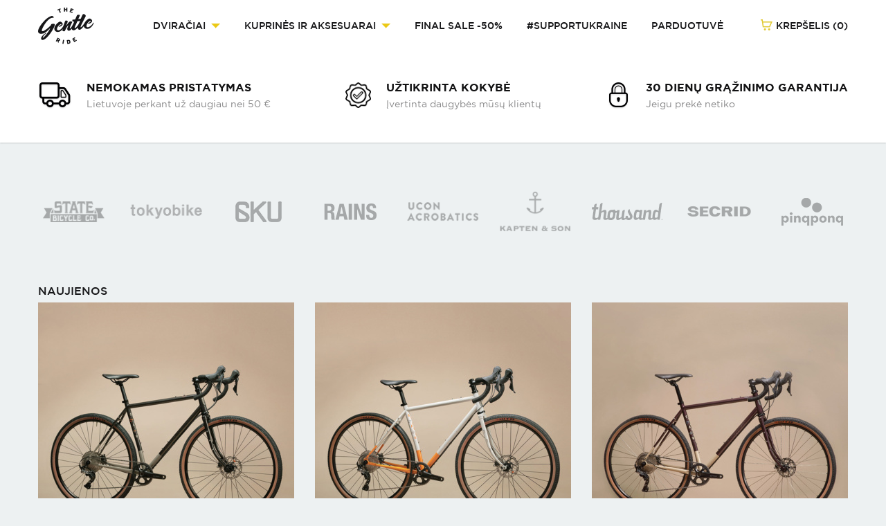

--- FILE ---
content_type: text/html; charset=UTF-8
request_url: https://gentleride.lt/?attachment_id=29253
body_size: 16261
content:
<!doctype html>
<html class="no-js" lang="lt">
    <head>
        <meta charset="utf-8">
        <meta http-equiv="x-ua-compatible" content="ie=edge">
        <meta name="viewport" content="width=device-width, initial-scale=1.0, maximum-scale=1.0, shrink-to-fit=no">
        <meta name="verify-paysera" content="35ed9b9b99cd19284ecf737721b12dea">
	    <script src="https://cdn.jsdelivr.net/npm/@fancyapps/ui@5.0/dist/fancybox/fancybox.umd.js"></script>
	    <link rel="stylesheet" href="https://cdn.jsdelivr.net/npm/@fancyapps/ui@5.0/dist/fancybox/fancybox.css"/>
        <meta name='robots' content='index, follow, max-image-preview:large, max-snippet:-1, max-video-preview:-1' />

<!-- Google Tag Manager for WordPress by gtm4wp.com -->
<script data-cfasync="false" data-pagespeed-no-defer>
	var gtm4wp_datalayer_name = "dataLayer";
	var dataLayer = dataLayer || [];
	const gtm4wp_use_sku_instead = false;
	const gtm4wp_currency = 'EUR';
	const gtm4wp_product_per_impression = false;
	const gtm4wp_clear_ecommerce = false;
</script>
<!-- End Google Tag Manager for WordPress by gtm4wp.com -->
	<!-- This site is optimized with the Yoast SEO plugin v22.4 - https://yoast.com/wordpress/plugins/seo/ -->
	<title>pelago-brooklyn-7r-black-2 - GENTLERIDE.EU</title>
	<link rel="canonical" href="https://gentleride.lt/" />
	<meta property="og:locale" content="lt_LT" />
	<meta property="og:type" content="article" />
	<meta property="og:title" content="pelago-brooklyn-7r-black-2 - GENTLERIDE.EU" />
	<meta property="og:url" content="https://gentleride.lt/" />
	<meta property="og:site_name" content="GENTLERIDE.EU" />
	<meta property="article:publisher" content="http://facebook.com/thegentleride" />
	<meta property="article:modified_time" content="2024-03-01T12:29:04+00:00" />
	<meta property="og:image" content="https://gentleride.lt" />
	<meta property="og:image:width" content="850" />
	<meta property="og:image:height" content="850" />
	<meta property="og:image:type" content="image/jpeg" />
	<meta name="twitter:card" content="summary_large_image" />
	<script type="application/ld+json" class="yoast-schema-graph">{"@context":"https://schema.org","@graph":[{"@type":"WebPage","@id":"https://gentleride.lt/","url":"https://gentleride.lt/","name":"pelago-brooklyn-7r-black-2 - GENTLERIDE.EU","isPartOf":{"@id":"https://gentleride.lt/#website"},"primaryImageOfPage":{"@id":"https://gentleride.lt/#primaryimage"},"image":{"@id":"https://gentleride.lt/#primaryimage"},"thumbnailUrl":"https://gentleride.lt/app/uploads/2016/05/pelago-brooklyn-7r-black-2.jpg","datePublished":"2024-03-01T12:28:58+00:00","dateModified":"2024-03-01T12:29:04+00:00","breadcrumb":{"@id":"https://gentleride.lt/#breadcrumb"},"inLanguage":"lt-LT","potentialAction":[{"@type":"ReadAction","target":["https://gentleride.lt/"]}]},{"@type":"ImageObject","inLanguage":"lt-LT","@id":"https://gentleride.lt/#primaryimage","url":"https://gentleride.lt/app/uploads/2016/05/pelago-brooklyn-7r-black-2.jpg","contentUrl":"https://gentleride.lt/app/uploads/2016/05/pelago-brooklyn-7r-black-2.jpg","width":850,"height":850},{"@type":"BreadcrumbList","@id":"https://gentleride.lt/#breadcrumb","itemListElement":[{"@type":"ListItem","position":1,"name":"Home","item":"https://gentleride.lt/"},{"@type":"ListItem","position":2,"name":"Pelago Brooklyn 7R Black","item":"https://gentleride.lt/internetu/miesto-dviraciai-internetu/moteriski/pelago-dviraciai-internetu/pelago-brooklyn-7r-black/"},{"@type":"ListItem","position":3,"name":"pelago-brooklyn-7r-black-2"}]},{"@type":"WebSite","@id":"https://gentleride.lt/#website","url":"https://gentleride.lt/","name":"GENTLERIDE.EU","description":"","potentialAction":[{"@type":"SearchAction","target":{"@type":"EntryPoint","urlTemplate":"https://gentleride.lt/search/{search_term_string}"},"query-input":"required name=search_term_string"}],"inLanguage":"lt-LT"}]}</script>
	<!-- / Yoast SEO plugin. -->


<link rel='dns-prefetch' href='//stats.wp.com' />
<link rel="stylesheet" href="https://gentleride.lt/app/plugins/instagram-feed/css/sbi-styles.min.css?ver=6.2.10"><link rel="stylesheet" href="https://gentleride.lt/wp/wp-includes/css/dist/block-library/style.min.css?ver=6.5.2"><style id='classic-theme-styles-inline-css' type='text/css'>
/*! This file is auto-generated */
.wp-block-button__link{color:#fff;background-color:#32373c;border-radius:9999px;box-shadow:none;text-decoration:none;padding:calc(.667em + 2px) calc(1.333em + 2px);font-size:1.125em}.wp-block-file__button{background:#32373c;color:#fff;text-decoration:none}
</style>
<style id='global-styles-inline-css' type='text/css'>
body{--wp--preset--color--black: #000000;--wp--preset--color--cyan-bluish-gray: #abb8c3;--wp--preset--color--white: #ffffff;--wp--preset--color--pale-pink: #f78da7;--wp--preset--color--vivid-red: #cf2e2e;--wp--preset--color--luminous-vivid-orange: #ff6900;--wp--preset--color--luminous-vivid-amber: #fcb900;--wp--preset--color--light-green-cyan: #7bdcb5;--wp--preset--color--vivid-green-cyan: #00d084;--wp--preset--color--pale-cyan-blue: #8ed1fc;--wp--preset--color--vivid-cyan-blue: #0693e3;--wp--preset--color--vivid-purple: #9b51e0;--wp--preset--gradient--vivid-cyan-blue-to-vivid-purple: linear-gradient(135deg,rgba(6,147,227,1) 0%,rgb(155,81,224) 100%);--wp--preset--gradient--light-green-cyan-to-vivid-green-cyan: linear-gradient(135deg,rgb(122,220,180) 0%,rgb(0,208,130) 100%);--wp--preset--gradient--luminous-vivid-amber-to-luminous-vivid-orange: linear-gradient(135deg,rgba(252,185,0,1) 0%,rgba(255,105,0,1) 100%);--wp--preset--gradient--luminous-vivid-orange-to-vivid-red: linear-gradient(135deg,rgba(255,105,0,1) 0%,rgb(207,46,46) 100%);--wp--preset--gradient--very-light-gray-to-cyan-bluish-gray: linear-gradient(135deg,rgb(238,238,238) 0%,rgb(169,184,195) 100%);--wp--preset--gradient--cool-to-warm-spectrum: linear-gradient(135deg,rgb(74,234,220) 0%,rgb(151,120,209) 20%,rgb(207,42,186) 40%,rgb(238,44,130) 60%,rgb(251,105,98) 80%,rgb(254,248,76) 100%);--wp--preset--gradient--blush-light-purple: linear-gradient(135deg,rgb(255,206,236) 0%,rgb(152,150,240) 100%);--wp--preset--gradient--blush-bordeaux: linear-gradient(135deg,rgb(254,205,165) 0%,rgb(254,45,45) 50%,rgb(107,0,62) 100%);--wp--preset--gradient--luminous-dusk: linear-gradient(135deg,rgb(255,203,112) 0%,rgb(199,81,192) 50%,rgb(65,88,208) 100%);--wp--preset--gradient--pale-ocean: linear-gradient(135deg,rgb(255,245,203) 0%,rgb(182,227,212) 50%,rgb(51,167,181) 100%);--wp--preset--gradient--electric-grass: linear-gradient(135deg,rgb(202,248,128) 0%,rgb(113,206,126) 100%);--wp--preset--gradient--midnight: linear-gradient(135deg,rgb(2,3,129) 0%,rgb(40,116,252) 100%);--wp--preset--font-size--small: 13px;--wp--preset--font-size--medium: 20px;--wp--preset--font-size--large: 36px;--wp--preset--font-size--x-large: 42px;--wp--preset--spacing--20: 0.44rem;--wp--preset--spacing--30: 0.67rem;--wp--preset--spacing--40: 1rem;--wp--preset--spacing--50: 1.5rem;--wp--preset--spacing--60: 2.25rem;--wp--preset--spacing--70: 3.38rem;--wp--preset--spacing--80: 5.06rem;--wp--preset--shadow--natural: 6px 6px 9px rgba(0, 0, 0, 0.2);--wp--preset--shadow--deep: 12px 12px 50px rgba(0, 0, 0, 0.4);--wp--preset--shadow--sharp: 6px 6px 0px rgba(0, 0, 0, 0.2);--wp--preset--shadow--outlined: 6px 6px 0px -3px rgba(255, 255, 255, 1), 6px 6px rgba(0, 0, 0, 1);--wp--preset--shadow--crisp: 6px 6px 0px rgba(0, 0, 0, 1);}:where(.is-layout-flex){gap: 0.5em;}:where(.is-layout-grid){gap: 0.5em;}body .is-layout-flow > .alignleft{float: left;margin-inline-start: 0;margin-inline-end: 2em;}body .is-layout-flow > .alignright{float: right;margin-inline-start: 2em;margin-inline-end: 0;}body .is-layout-flow > .aligncenter{margin-left: auto !important;margin-right: auto !important;}body .is-layout-constrained > .alignleft{float: left;margin-inline-start: 0;margin-inline-end: 2em;}body .is-layout-constrained > .alignright{float: right;margin-inline-start: 2em;margin-inline-end: 0;}body .is-layout-constrained > .aligncenter{margin-left: auto !important;margin-right: auto !important;}body .is-layout-constrained > :where(:not(.alignleft):not(.alignright):not(.alignfull)){max-width: var(--wp--style--global--content-size);margin-left: auto !important;margin-right: auto !important;}body .is-layout-constrained > .alignwide{max-width: var(--wp--style--global--wide-size);}body .is-layout-flex{display: flex;}body .is-layout-flex{flex-wrap: wrap;align-items: center;}body .is-layout-flex > *{margin: 0;}body .is-layout-grid{display: grid;}body .is-layout-grid > *{margin: 0;}:where(.wp-block-columns.is-layout-flex){gap: 2em;}:where(.wp-block-columns.is-layout-grid){gap: 2em;}:where(.wp-block-post-template.is-layout-flex){gap: 1.25em;}:where(.wp-block-post-template.is-layout-grid){gap: 1.25em;}.has-black-color{color: var(--wp--preset--color--black) !important;}.has-cyan-bluish-gray-color{color: var(--wp--preset--color--cyan-bluish-gray) !important;}.has-white-color{color: var(--wp--preset--color--white) !important;}.has-pale-pink-color{color: var(--wp--preset--color--pale-pink) !important;}.has-vivid-red-color{color: var(--wp--preset--color--vivid-red) !important;}.has-luminous-vivid-orange-color{color: var(--wp--preset--color--luminous-vivid-orange) !important;}.has-luminous-vivid-amber-color{color: var(--wp--preset--color--luminous-vivid-amber) !important;}.has-light-green-cyan-color{color: var(--wp--preset--color--light-green-cyan) !important;}.has-vivid-green-cyan-color{color: var(--wp--preset--color--vivid-green-cyan) !important;}.has-pale-cyan-blue-color{color: var(--wp--preset--color--pale-cyan-blue) !important;}.has-vivid-cyan-blue-color{color: var(--wp--preset--color--vivid-cyan-blue) !important;}.has-vivid-purple-color{color: var(--wp--preset--color--vivid-purple) !important;}.has-black-background-color{background-color: var(--wp--preset--color--black) !important;}.has-cyan-bluish-gray-background-color{background-color: var(--wp--preset--color--cyan-bluish-gray) !important;}.has-white-background-color{background-color: var(--wp--preset--color--white) !important;}.has-pale-pink-background-color{background-color: var(--wp--preset--color--pale-pink) !important;}.has-vivid-red-background-color{background-color: var(--wp--preset--color--vivid-red) !important;}.has-luminous-vivid-orange-background-color{background-color: var(--wp--preset--color--luminous-vivid-orange) !important;}.has-luminous-vivid-amber-background-color{background-color: var(--wp--preset--color--luminous-vivid-amber) !important;}.has-light-green-cyan-background-color{background-color: var(--wp--preset--color--light-green-cyan) !important;}.has-vivid-green-cyan-background-color{background-color: var(--wp--preset--color--vivid-green-cyan) !important;}.has-pale-cyan-blue-background-color{background-color: var(--wp--preset--color--pale-cyan-blue) !important;}.has-vivid-cyan-blue-background-color{background-color: var(--wp--preset--color--vivid-cyan-blue) !important;}.has-vivid-purple-background-color{background-color: var(--wp--preset--color--vivid-purple) !important;}.has-black-border-color{border-color: var(--wp--preset--color--black) !important;}.has-cyan-bluish-gray-border-color{border-color: var(--wp--preset--color--cyan-bluish-gray) !important;}.has-white-border-color{border-color: var(--wp--preset--color--white) !important;}.has-pale-pink-border-color{border-color: var(--wp--preset--color--pale-pink) !important;}.has-vivid-red-border-color{border-color: var(--wp--preset--color--vivid-red) !important;}.has-luminous-vivid-orange-border-color{border-color: var(--wp--preset--color--luminous-vivid-orange) !important;}.has-luminous-vivid-amber-border-color{border-color: var(--wp--preset--color--luminous-vivid-amber) !important;}.has-light-green-cyan-border-color{border-color: var(--wp--preset--color--light-green-cyan) !important;}.has-vivid-green-cyan-border-color{border-color: var(--wp--preset--color--vivid-green-cyan) !important;}.has-pale-cyan-blue-border-color{border-color: var(--wp--preset--color--pale-cyan-blue) !important;}.has-vivid-cyan-blue-border-color{border-color: var(--wp--preset--color--vivid-cyan-blue) !important;}.has-vivid-purple-border-color{border-color: var(--wp--preset--color--vivid-purple) !important;}.has-vivid-cyan-blue-to-vivid-purple-gradient-background{background: var(--wp--preset--gradient--vivid-cyan-blue-to-vivid-purple) !important;}.has-light-green-cyan-to-vivid-green-cyan-gradient-background{background: var(--wp--preset--gradient--light-green-cyan-to-vivid-green-cyan) !important;}.has-luminous-vivid-amber-to-luminous-vivid-orange-gradient-background{background: var(--wp--preset--gradient--luminous-vivid-amber-to-luminous-vivid-orange) !important;}.has-luminous-vivid-orange-to-vivid-red-gradient-background{background: var(--wp--preset--gradient--luminous-vivid-orange-to-vivid-red) !important;}.has-very-light-gray-to-cyan-bluish-gray-gradient-background{background: var(--wp--preset--gradient--very-light-gray-to-cyan-bluish-gray) !important;}.has-cool-to-warm-spectrum-gradient-background{background: var(--wp--preset--gradient--cool-to-warm-spectrum) !important;}.has-blush-light-purple-gradient-background{background: var(--wp--preset--gradient--blush-light-purple) !important;}.has-blush-bordeaux-gradient-background{background: var(--wp--preset--gradient--blush-bordeaux) !important;}.has-luminous-dusk-gradient-background{background: var(--wp--preset--gradient--luminous-dusk) !important;}.has-pale-ocean-gradient-background{background: var(--wp--preset--gradient--pale-ocean) !important;}.has-electric-grass-gradient-background{background: var(--wp--preset--gradient--electric-grass) !important;}.has-midnight-gradient-background{background: var(--wp--preset--gradient--midnight) !important;}.has-small-font-size{font-size: var(--wp--preset--font-size--small) !important;}.has-medium-font-size{font-size: var(--wp--preset--font-size--medium) !important;}.has-large-font-size{font-size: var(--wp--preset--font-size--large) !important;}.has-x-large-font-size{font-size: var(--wp--preset--font-size--x-large) !important;}
.wp-block-navigation a:where(:not(.wp-element-button)){color: inherit;}
:where(.wp-block-post-template.is-layout-flex){gap: 1.25em;}:where(.wp-block-post-template.is-layout-grid){gap: 1.25em;}
:where(.wp-block-columns.is-layout-flex){gap: 2em;}:where(.wp-block-columns.is-layout-grid){gap: 2em;}
.wp-block-pullquote{font-size: 1.5em;line-height: 1.6;}
</style>
<style id='woocommerce-inline-inline-css' type='text/css'>
.woocommerce form .form-row .required { visibility: visible; }
</style>
<link rel="stylesheet" href="https://gentleride.lt/app/plugins/yith-infinite-scrolling/assets/css/frontend.css?ver=1.21.0"><link rel="stylesheet" href="https://gentleride.lt/app/plugins/woocommerce-waitlist/includes/css/src/wcwl_frontend.min.css?ver=2.4.9"><link rel="stylesheet" href="https://gentleride.lt/wp/wp-includes/css/dashicons.min.css?ver=6.5.2"><link rel="stylesheet" href="https://gentleride.lt/app/themes/gentle-ride/assets/css/style.css?ver=1.2.7">
<!-- This website runs the Product Feed PRO for WooCommerce by AdTribes.io plugin - version 13.3.1 -->

<!-- Google Tag Manager for WordPress by gtm4wp.com -->
<!-- GTM Container placement set to automatic -->
<script data-cfasync="false" data-pagespeed-no-defer type="text/javascript">
	var dataLayer_content = {"pagePostType":"attachment","pagePostType2":"single-attachment","pagePostAuthor":"Povilas","customerTotalOrders":0,"customerTotalOrderValue":0,"customerFirstName":"","customerLastName":"","customerBillingFirstName":"","customerBillingLastName":"","customerBillingCompany":"","customerBillingAddress1":"","customerBillingAddress2":"","customerBillingCity":"","customerBillingState":"","customerBillingPostcode":"","customerBillingCountry":"","customerBillingEmail":"","customerBillingEmailHash":"","customerBillingPhone":"","customerShippingFirstName":"","customerShippingLastName":"","customerShippingCompany":"","customerShippingAddress1":"","customerShippingAddress2":"","customerShippingCity":"","customerShippingState":"","customerShippingPostcode":"","customerShippingCountry":""};
	dataLayer.push( dataLayer_content );
</script>
<script data-cfasync="false">
(function(w,d,s,l,i){w[l]=w[l]||[];w[l].push({'gtm.start':
new Date().getTime(),event:'gtm.js'});var f=d.getElementsByTagName(s)[0],
j=d.createElement(s),dl=l!='dataLayer'?'&l='+l:'';j.async=true;j.src=
'//www.googletagmanager.com/gtm.js?id='+i+dl;f.parentNode.insertBefore(j,f);
})(window,document,'script','dataLayer','GTM-N8ZMSV8');
</script>
<!-- End Google Tag Manager for WordPress by gtm4wp.com -->	<noscript><style>.woocommerce-product-gallery{ opacity: 1 !important; }</style></noscript>
				<script  type="text/javascript">
				!function(f,b,e,v,n,t,s){if(f.fbq)return;n=f.fbq=function(){n.callMethod?
					n.callMethod.apply(n,arguments):n.queue.push(arguments)};if(!f._fbq)f._fbq=n;
					n.push=n;n.loaded=!0;n.version='2.0';n.queue=[];t=b.createElement(e);t.async=!0;
					t.src=v;s=b.getElementsByTagName(e)[0];s.parentNode.insertBefore(t,s)}(window,
					document,'script','https://connect.facebook.net/en_US/fbevents.js');
			</script>
			<!-- WooCommerce Facebook Integration Begin -->
			<script  type="text/javascript">

				fbq('init', '1238376109663710', {}, {
    "agent": "woocommerce-8.7.0-3.2.5"
});

				fbq( 'track', 'PageView', {
    "source": "woocommerce",
    "version": "8.7.0",
    "pluginVersion": "3.2.5"
} );

				document.addEventListener( 'DOMContentLoaded', function() {
					// Insert placeholder for events injected when a product is added to the cart through AJAX.
					document.body.insertAdjacentHTML( 'beforeend', '<div class=\"wc-facebook-pixel-event-placeholder\"></div>' );
				}, false );

			</script>
			<!-- WooCommerce Facebook Integration End -->
			<link rel="icon" href="https://gentleride.lt/app/uploads/2020/04/cropped-logoblack@3x-32x32.png" sizes="32x32">
<link rel="icon" href="https://gentleride.lt/app/uploads/2020/04/cropped-logoblack@3x-192x192.png" sizes="192x192">
<link rel="apple-touch-icon" href="https://gentleride.lt/app/uploads/2020/04/cropped-logoblack@3x-180x180.png">
<meta name="msapplication-TileImage" content="https://gentleride.lt/app/uploads/2020/04/cropped-logoblack@3x-270x270.png">
    </head>
<body class="woocommerce ?attachment_id=29253">

    <header class="header white">
        <div class="row pos-relative">
            <div class="small-3 columns hamburger-container">
                <button type="button" id="toggle-menu"></button>
            </div>
            <div class="small-6 columns logo-container">
                <a id="logo" href="https://gentleride.lt/">The_gentle_ride</a>
            </div>
            <div class="small-3 large-expand columns flex-container flex-dir-row nav-container">
                                    <nav class="navigation flex-child-auto">
                        <div class="row align-left">
                            <ul class="menu flex-child-auto">
                                                                    <li class="has-submenu">
                                        <a href="javascript:void(0);">Dviračiai</a>

                                                                                    <div class="row popover">
                                                <div class="small-12 columns">
                                                    <div class="content">
                                                        <div class="row">
                                                                                                                            <div class="small-12 large-6 columns cat-list">
                                                                    <ul><li class="menu-item menu-kolekcija-2025"><a href="https://gentleride.lt/produktai/miesto-dviraciai-internetu/miesto-dviraciai-2025/">KOLEKCIJA 2025</a></li>
<li class="menu-item menu-fixed-gear-ss"><a href="https://gentleride.lt/produktai/miesto-dviraciai-internetu/fixed-gear-single-speed/">FIXED GEAR / SS</a></li>
<li class="menu-item menu-vyriski-dviraciai"><a href="https://gentleride.lt/produktai/miesto-dviraciai-internetu/vyriski/">VYRIŠKI DVIRAČIAI</a></li>
<li class="menu-item menu-moteriski-dviraciai"><a href="https://gentleride.lt/produktai/miesto-dviraciai-internetu/moteriski/">MOTERIŠKI DVIRAČIAI</a></li>
<li class="menu-item menu-vaikiski-dviraciai"><a href="https://gentleride.lt/produktai/miesto-dviraciai-internetu/vaikiski-dviraciai/">Vaikiški dviračiai</a></li>
<li class="menu-item menu-salmai-ir-priedai"><a href="https://gentleride.lt/produktai/miesto-dviraciai-internetu/salmai-ir-priedai/">Šalmai ir priedai</a></li>
<li class="menu-item menu-dovanu-cekiai"><a href="https://gentleride.lt/brand/dovanu-cekis/">DOVANŲ ČEKIAI</a></li>
</ul><ul><li class="menu-item menu-state-bicycle-co"><a href="https://gentleride.lt/brand/state-bicycle-co/">STATE BICYCLE CO.</a></li>
<li class="menu-item menu-brick-lane-bikes"><a href="https://gentleride.lt/brand/brick-lane-bikes/">Brick Lane Bikes</a></li>
<li class="menu-item menu-tokyobike"><a href="https://gentleride.lt/brand/tokyobike-dviraciai-internetu/">TOKYOBIKE</a></li>
<li class="menu-item menu-6ku-bikes"><a href="https://gentleride.lt/brand/6ku-bikes/">6KU Bikes</a></li>
<li class="menu-item menu-pelago"><a href="https://gentleride.lt/brand/pelago-dviraciai-internetu/">Pelago</a></li>
<li class="menu-item menu-thousand"><a href="https://gentleride.lt/brand/thousand-salmai/">Thousand</a></li>
<li class="menu-item menu-closca-design"><a href="https://gentleride.lt/brand/closca-salmai/">Closca Design</a></li>
</ul>                                                                </div>
                                                                                                                                                                                        <div class="large-6 columns btn-list">
                                                                                                                                            <a href="https://gentleride.lt/brand/6ku-bikes/">
                                                                                                                                        <img src="https://gentleride.lt/app/uploads/2019/06/bicycles.jpg" alt="">
                                                                                                                                            </a>
                                                                                                                                    </div>
                                                                                                                    </div>
                                                    </div>
                                                </div>
                                            </div>
                                                                            </li>
                                                                    <li class="has-submenu">
                                        <a href="javascript:void(0);">Kuprinės ir aksesuarai</a>

                                                                                    <div class="row popover">
                                                <div class="small-12 columns">
                                                    <div class="content">
                                                        <div class="row">
                                                                                                                            <div class="small-12 large-6 columns cat-list">
                                                                    <ul><li class="menu-item menu-kuprines"><a href="https://gentleride.lt/produktai/miesto-kuprines-internetu/">Kuprinės</a></li>
<li class="menu-item menu-pinigines"><a href="https://gentleride.lt/produktai/pinigines-internetu/">Piniginės</a></li>
<li class="menu-item menu-gertuves"><a href="https://gentleride.lt/produktai/gertuves-internetu/">Gertuvės</a></li>
<li class="menu-item menu-drabuziai"><a href="https://gentleride.lt/produktai/drabuziai-ir-aksesuarai/apranga/">Drabužiai</a></li>
<li class="menu-item menu-lietpalciai"><a href="https://gentleride.lt/produktai/drabuziai-ir-aksesuarai/lietaus-drabuziai/">Lietpalčiai</a></li>
<li class="menu-item menu-salmai-ir-priedai"><a href="https://gentleride.lt/produktai/miesto-dviraciai-internetu/salmai-ir-priedai/">Šalmai ir priedai</a></li>
<li class="menu-item menu-dovanu-cekiai"><a href="https://gentleride.lt/brand/dovanu-cekis/">Dovanų čekiai</a></li>
</ul><ul><li class="menu-item menu-gud-bags-ukraine"><a href="https://gentleride.lt/brand/gud-backpacks/">GUD bags (UKRAINE)</a></li>
<li class="menu-item menu-ucon-acrobatics"><a href="https://gentleride.lt/brand/ucon-acrobatics/">Ucon Acrobatics</a></li>
<li class="menu-item menu-kapten-son"><a href="https://gentleride.lt/brand/kapten-and-son-internetu/">Kapten &amp; Son</a></li>
<li class="menu-item menu-pinqponq"><a href="https://gentleride.lt/brand/pinqponq-internetu/">Pinqponq</a></li>
<li class="menu-item menu-rains"><a href="https://gentleride.lt/brand/rains-internetu/">Rains</a></li>
<li class="menu-item menu-secrid"><a href="https://gentleride.lt/brand/secrid/">Secrid</a></li>
<li class="menu-item menu-24-bottles"><a href="https://gentleride.lt/brand/24bottles/">24 bottles</a></li>
</ul>                                                                </div>
                                                                                                                                                                                        <div class="large-6 columns btn-list">
                                                                                                                                            <a href="https://gentleride.lt/brand/secrid/">
                                                                                                                                        <img src="https://gentleride.lt/app/uploads/2019/11/secrid_mini_menu.jpg" alt="">
                                                                                                                                            </a>
                                                                                                                                    </div>
                                                                                                                    </div>
                                                    </div>
                                                </div>
                                            </div>
                                                                            </li>
                                                                    <li>
                                        <a href="https://gentleride.lt/produktai/final-sale/">FINAL SALE -50%</a>

                                                                            </li>
                                                                    <li>
                                        <a href="https://gentleride.lt/brand/gud-backpacks/">#SUPPORTUKRAINE</a>

                                                                            </li>
                                                                    <li>
                                        <a href="https://gentleride.lt/parduotuve/">Parduotuvė</a>

                                                                            </li>
                                                            </ul>
                        </div>
                    </nav>
                
                
                <div class="widget_shopping_cart_content">
                    <a id="mini-cart" class="flex-child-shrink " href="https://gentleride.lt/uzsakymas/">
                        <span class="icons icons-cart-d"></span>
                        Krepšelis (0)
                    </a>
                </div>
            </div>
        </div>
    </header>


	<div class="slider">
		<div class="flexslider">
			<ul class="slides">
									<li>
						
												<a href="https://gentleride.lt/produktai/final-sale/">
							
							<img src="https://gentleride.lt/app/uploads/2025/12/final-sale-2025-banner-desktop.jpg" alt="final sale 2025" />

													</a>
										</li>
									<li>
						
												<a href="https://gentleride.lt/brand/rains-internetu/">
							
							<img src="https://gentleride.lt/app/uploads/2024/04/rains-thegentleride-desktop.jpg" alt="rains ss24 the gentle ride" />

													</a>
										</li>
									<li>
						
												<a href="https://gentleride.lt/brand/pelago-dviraciai-internetu/">
							
							<img src="https://gentleride.lt/app/uploads/2024/04/pelago-thegentleride-desktop.jpg" alt="pelago bicycles the gentle ride" />

													</a>
										</li>
									<li>
						
												<a href="https://gentleride.lt/brand/gud-backpacks/">
							
							<img src="https://gentleride.lt/app/uploads/2024/04/gudbags-thegentleride-desktop.jpg" alt="gud bags ukraine the gentle ride" />

													</a>
										</li>
									<li>
						
												<a href="https://gentleride.lt/produktai/miesto-dviraciai-internetu/fixed-gear-single-speed/">
							
							<img src="https://gentleride.lt/app/uploads/2024/04/statebicycleco-thegentleride-desktop.jpg" alt="state bicycle co. the gentle ride" />

													</a>
										</li>
									<li>
						
												<a href="https://gentleride.lt/brand/24bottles/">
							
							<img src="https://gentleride.lt/app/uploads/2024/04/24bottles-thegentleride-desktop.jpg" alt="24 bottles the gentle ride" />

													</a>
										</li>
									<li>
						
												<a href="https://gentleride.lt/brand/ucon-acrobatics/">
							
							<img src="https://gentleride.lt/app/uploads/2024/04/uconacrobatics-thegentleride-desktop.jpg" alt="ucon acrobatics the gentle ride" />

													</a>
										</li>
							</ul>
		</div>
		<div class="slider-pages">
			<span id="slider-current">1</span>/<span id="slider-total">-</span>
		</div>
	</div>

<div class="info-box">
	<ul class="row small-up-3">
		<li class="column delivery">
			<a href="https://gentleride.lt/pristatymas/">
				<span class="icons icons-delivery"></span>
				<strong>Nemokamas pristatymas</strong>
				<p>Lietuvoje perkant už daugiau nei 50 €</p>
			</a>
		</li>
		<li class="column store">
            <a href="https://gentleride.lt/atsiliepimai/">
                <img class="icons" src="https://gentleride.lt/app/themes/gentle-ride/assets/images/quality.png" srcset="https://gentleride.lt/app/themes/gentle-ride/assets/images/quality@2x.png 2x" style="background: none;" alt="">
				<strong>Užtikrinta kokybė</strong>
				<p>Įvertinta daugybės mūsų klientų</p>
			</a>
		</li>
		<li class="column returns">
			<a href="https://gentleride.lt/grazinimas/">
				<span class="icons icons-locked"></span>
				<strong>30 dienų grąžinimo garantija</strong>
				<p>Jeigu prekė netiko</p>
			</a>
		</li>
	</ul>
</div>

<div class="brands">
    <ul class="row align-spaced align-middle text-center">
                    <li class="columns">
                <a href="https://gentleride.lt/brand/state-bicycle-co/">
                    <img src="https://gentleride.lt/app/themes/gentle-ride/assets/images/logos/state-bicycle-logo.png" alt="" class="logo" style="max-height: 30px;">
                </a>
            </li>
        
                    <li class="columns">
                <a href="https://gentleride.lt/brand/tokyobike-dviraciai-internetu/">
                    <img src="https://gentleride.lt/app/themes/gentle-ride/assets/images/logos/tokyobike-logo.png" alt="" class="logo" style="max-height: 21px;">
                </a>
            </li>
        
        
                    <li class="columns">
                <a href="https://gentleride.lt/brand/6ku-bikes/">
                    <img src="https://gentleride.lt/app/themes/gentle-ride/assets/images/logos/6ku.png" srcset="https://gentleride.lt/app/themes/gentle-ride/assets/images/logos/6ku@2x.png 2x" alt="" class="logo">
                </a>
            </li>
        
        
                    <li class="columns">
                <a href="https://gentleride.lt/brand/rains-internetu/">
                    <img src="https://gentleride.lt/app/themes/gentle-ride/assets/images/logos/rains.svg" alt="" class="logo" height="24" style="max-height: 24px;">
                </a>
            </li>
        
                    <li class="columns">
                <a href="https://gentleride.lt/brand/ucon-acrobatics/">
                    <img src="https://gentleride.lt/app/themes/gentle-ride/assets/images/logos/ucon.png" srcset="https://gentleride.lt/app/themes/gentle-ride/assets/images/logos/ucon@2x.png 2x" alt="" class="logo">
                </a>
            </li>
        
        
                    <li class="columns">
                <a href="https://gentleride.lt/brand/kapten-and-son-internetu/">
                    <img src="https://gentleride.lt/app/themes/gentle-ride/assets/images/logos/007-kapten-and-son-1x.png" srcset="https://gentleride.lt/app/themes/gentle-ride/assets/images/logos/007-kapten-and-son-2x.png 2x" alt="" class="logo">
                </a>
            </li>
        
                    <li class="columns">
                <a href="https://gentleride.lt/brand/thousand-salmai/">
                    <img src="https://gentleride.lt/app/themes/gentle-ride/assets/images/logos/thousand.svg" alt="" class="logo">
                </a>
            </li>
        
                    <li class="columns">
                <a href="https://gentleride.lt/brand/secrid/">
                    <img src="https://gentleride.lt/app/themes/gentle-ride/assets/images/logos/secrid.png" srcset="https://gentleride.lt/app/themes/gentle-ride/assets/images/logos/secrid@2x.png 2x" alt="" class="logo">
                </a>
            </li>
        
                    <li class="columns">
                <a href="https://gentleride.lt/brand/pinqponq-internetu/">
                    <img src="https://gentleride.lt/app/themes/gentle-ride/assets/images/logos/pinqponq.png" srcset="https://gentleride.lt/app/themes/gentle-ride/assets/images/logos/pinqponq@2x.png 2x" alt="" class="logo">
                </a>
            </li>
            </ul>
</div>


    <div class="woocommerce columns-3 "><div class="row"><div class="small-12 columns"><h3 class="products-block"><a href="https://gentleride.lt/naujos-prekes/">Naujienos</a></h3></div></div><section class="products">
    <ul class="row small-up-1 medium-up-2 large-up-3">
<li class="column product">
    <div class="wrap">
        <div class="photo">
            <img width="370" height="370" src="https://gentleride.lt/app/uploads/2024/02/pelago-stavanger-charcoal-walnut-2024-370x370.jpg" class=" wp-post-image" alt="pelago stavanger charcoal walnut" title="pelago-stavanger-charcoal-walnut-2024" decoding="async" fetchpriority="high" srcset="https://gentleride.lt/app/uploads/2024/02/pelago-stavanger-charcoal-walnut-2024-370x370.jpg 370w, https://gentleride.lt/app/uploads/2024/02/pelago-stavanger-charcoal-walnut-2024-150x150@2x.jpg 300w, https://gentleride.lt/app/uploads/2024/02/pelago-stavanger-charcoal-walnut-2024-150x150.jpg 150w, https://gentleride.lt/app/uploads/2024/02/pelago-stavanger-charcoal-walnut-2024-640x640.jpg 640w, https://gentleride.lt/app/uploads/2024/02/pelago-stavanger-charcoal-walnut-2024-670x670.jpg 670w, https://gentleride.lt/app/uploads/2024/02/pelago-stavanger-charcoal-walnut-2024-85x85.jpg 85w, https://gentleride.lt/app/uploads/2024/02/pelago-stavanger-charcoal-walnut-2024-70x70.jpg 70w, https://gentleride.lt/app/uploads/2024/02/pelago-stavanger-charcoal-walnut-2024.jpg 850w, https://gentleride.lt/app/uploads/2024/02/pelago-stavanger-charcoal-walnut-2024-300x300@2x.jpg 600w" sizes="(max-width: 370px) 100vw, 370px">        </div>

        <h2>
            Pelago         </h2>

        
	<span class="price"><span class="woocommerce-Price-amount amount"><bdi>2,695&nbsp;<span class="woocommerce-Price-currencySymbol">&euro;</span></bdi></span></span>

        <a href="https://gentleride.lt/internetu/miesto-dviraciai-internetu/vyriski/pelago-dviraciai-internetu/pelago-stavanger-charcoal-walnut/" class="show-more"></a>    </div>
</li>
<li class="column product">
    <div class="wrap">
        <div class="photo">
            <img width="370" height="370" src="https://gentleride.lt/app/uploads/2024/02/pelago-stavanger-grey-terra-2024-370x370.jpg" class="active wp-post-image" alt="pelago-stavanger-grey-terra-2024" title="pelago-stavanger-grey-terra-2024" decoding="async" srcset="https://gentleride.lt/app/uploads/2024/02/pelago-stavanger-grey-terra-2024-370x370.jpg 370w, https://gentleride.lt/app/uploads/2024/02/pelago-stavanger-grey-terra-2024-150x150@2x.jpg 300w, https://gentleride.lt/app/uploads/2024/02/pelago-stavanger-grey-terra-2024-150x150.jpg 150w, https://gentleride.lt/app/uploads/2024/02/pelago-stavanger-grey-terra-2024-640x640.jpg 640w, https://gentleride.lt/app/uploads/2024/02/pelago-stavanger-grey-terra-2024-670x670.jpg 670w, https://gentleride.lt/app/uploads/2024/02/pelago-stavanger-grey-terra-2024-85x85.jpg 85w, https://gentleride.lt/app/uploads/2024/02/pelago-stavanger-grey-terra-2024-70x70.jpg 70w, https://gentleride.lt/app/uploads/2024/02/pelago-stavanger-grey-terra-2024.jpg 850w, https://gentleride.lt/app/uploads/2024/02/pelago-stavanger-grey-terra-2024-300x300@2x.jpg 600w" sizes="(max-width: 370px) 100vw, 370px"><img width="370" height="370" src="https://gentleride.lt/app/uploads/2024/02/pelago-stavanger-grey-terra-1-370x370.jpg" class="secondary" alt="pelago stavanger grey terra" title="pelago-stavanger-grey-terra-1" decoding="async" srcset="https://gentleride.lt/app/uploads/2024/02/pelago-stavanger-grey-terra-1-370x370.jpg 370w, https://gentleride.lt/app/uploads/2024/02/pelago-stavanger-grey-terra-1-150x150@2x.jpg 300w, https://gentleride.lt/app/uploads/2024/02/pelago-stavanger-grey-terra-1-150x150.jpg 150w, https://gentleride.lt/app/uploads/2024/02/pelago-stavanger-grey-terra-1-640x640.jpg 640w, https://gentleride.lt/app/uploads/2024/02/pelago-stavanger-grey-terra-1-670x670.jpg 670w, https://gentleride.lt/app/uploads/2024/02/pelago-stavanger-grey-terra-1-85x85.jpg 85w, https://gentleride.lt/app/uploads/2024/02/pelago-stavanger-grey-terra-1-70x70.jpg 70w, https://gentleride.lt/app/uploads/2024/02/pelago-stavanger-grey-terra-1.jpg 850w, https://gentleride.lt/app/uploads/2024/02/pelago-stavanger-grey-terra-1-300x300@2x.jpg 600w" sizes="(max-width: 370px) 100vw, 370px" />        </div>

        <h2>
            Pelago         </h2>

        
	<span class="price"><span class="woocommerce-Price-amount amount"><bdi>2,695&nbsp;<span class="woocommerce-Price-currencySymbol">&euro;</span></bdi></span></span>

        <a href="https://gentleride.lt/internetu/miesto-dviraciai-internetu/vyriski/pelago-dviraciai-internetu/pelago-stavanger-grey-terra/" class="show-more"></a>    </div>
</li>
<li class="column product">
    <div class="wrap">
        <div class="photo">
            <img width="370" height="370" src="https://gentleride.lt/app/uploads/2024/02/pelago-stavanger-lila-metal-2024-370x370.jpg" class="active wp-post-image" alt="pelago stavanger lila metal" title="pelago-stavanger-lila-metal-2024" decoding="async" srcset="https://gentleride.lt/app/uploads/2024/02/pelago-stavanger-lila-metal-2024-370x370.jpg 370w, https://gentleride.lt/app/uploads/2024/02/pelago-stavanger-lila-metal-2024-150x150@2x.jpg 300w, https://gentleride.lt/app/uploads/2024/02/pelago-stavanger-lila-metal-2024-150x150.jpg 150w, https://gentleride.lt/app/uploads/2024/02/pelago-stavanger-lila-metal-2024-640x640.jpg 640w, https://gentleride.lt/app/uploads/2024/02/pelago-stavanger-lila-metal-2024-670x670.jpg 670w, https://gentleride.lt/app/uploads/2024/02/pelago-stavanger-lila-metal-2024-85x85.jpg 85w, https://gentleride.lt/app/uploads/2024/02/pelago-stavanger-lila-metal-2024-70x70.jpg 70w, https://gentleride.lt/app/uploads/2024/02/pelago-stavanger-lila-metal-2024.jpg 850w, https://gentleride.lt/app/uploads/2024/02/pelago-stavanger-lila-metal-2024-300x300@2x.jpg 600w" sizes="(max-width: 370px) 100vw, 370px"><img width="850" height="850" src="https://gentleride.lt/app/uploads/2024/02/pelago-stavanger-lila-metal.jpg" class="secondary" alt="pelago stavanger lila metal" title="pelago-stavanger-lila-metal" decoding="async" />        </div>

        <h2>
            Pelago         </h2>

        
	<span class="price"><span class="woocommerce-Price-amount amount"><bdi>2,695&nbsp;<span class="woocommerce-Price-currencySymbol">&euro;</span></bdi></span></span>

        <a href="https://gentleride.lt/internetu/miesto-dviraciai-internetu/vyriski/pelago-dviraciai-internetu/pelago-stavanger-lila-metal/" class="show-more"></a>    </div>
</li>
<li class="column product">
    <div class="wrap">
        <div class="photo">
            <img width="850" height="850" src="https://gentleride.lt/app/uploads/2024/02/pelago-hanko-outback-walnut-2024.jpg" class="active wp-post-image" alt="pelago hanko outback walnut" title="pelago-hanko-outback-walnut-2024" decoding="async"><img width="370" height="370" src="https://gentleride.lt/app/uploads/2024/02/pelago-hanko-outback-walnut-370x370.jpg" class="secondary" alt="pelago hanko outback walnut" title="pelago-hanko-outback-walnut" decoding="async" srcset="https://gentleride.lt/app/uploads/2024/02/pelago-hanko-outback-walnut-370x370.jpg 370w, https://gentleride.lt/app/uploads/2024/02/pelago-hanko-outback-walnut-150x150@2x.jpg 300w, https://gentleride.lt/app/uploads/2024/02/pelago-hanko-outback-walnut-150x150.jpg 150w, https://gentleride.lt/app/uploads/2024/02/pelago-hanko-outback-walnut-640x640.jpg 640w, https://gentleride.lt/app/uploads/2024/02/pelago-hanko-outback-walnut-670x670.jpg 670w, https://gentleride.lt/app/uploads/2024/02/pelago-hanko-outback-walnut-85x85.jpg 85w, https://gentleride.lt/app/uploads/2024/02/pelago-hanko-outback-walnut-70x70.jpg 70w, https://gentleride.lt/app/uploads/2024/02/pelago-hanko-outback-walnut.jpg 850w, https://gentleride.lt/app/uploads/2024/02/pelago-hanko-outback-walnut-300x300@2x.jpg 600w" sizes="(max-width: 370px) 100vw, 370px" />        </div>

        <h2>
            Pelago         </h2>

        
	<span class="price"><span class="woocommerce-Price-amount amount"><bdi>1,295&nbsp;<span class="woocommerce-Price-currencySymbol">&euro;</span></bdi></span></span>

        <a href="https://gentleride.lt/internetu/miesto-dviraciai-internetu/vyriski/pelago-dviraciai-internetu/pelago-hanko-outback-walnut/" class="show-more"></a>    </div>
</li>
<li class="column product">
    <div class="wrap">
        <div class="photo">
            <img width="370" height="370" src="https://gentleride.lt/app/uploads/2024/02/pelago-hanko-outback-charcoal-2024-370x370.jpg" class=" wp-post-image" alt="pelago hanko outback charcoal" title="pelago-hanko-outback-charcoal-2024" decoding="async" srcset="https://gentleride.lt/app/uploads/2024/02/pelago-hanko-outback-charcoal-2024-370x370.jpg 370w, https://gentleride.lt/app/uploads/2024/02/pelago-hanko-outback-charcoal-2024-150x150@2x.jpg 300w, https://gentleride.lt/app/uploads/2024/02/pelago-hanko-outback-charcoal-2024-150x150.jpg 150w, https://gentleride.lt/app/uploads/2024/02/pelago-hanko-outback-charcoal-2024-640x640.jpg 640w, https://gentleride.lt/app/uploads/2024/02/pelago-hanko-outback-charcoal-2024-670x670.jpg 670w, https://gentleride.lt/app/uploads/2024/02/pelago-hanko-outback-charcoal-2024-85x85.jpg 85w, https://gentleride.lt/app/uploads/2024/02/pelago-hanko-outback-charcoal-2024-70x70.jpg 70w, https://gentleride.lt/app/uploads/2024/02/pelago-hanko-outback-charcoal-2024.jpg 850w, https://gentleride.lt/app/uploads/2024/02/pelago-hanko-outback-charcoal-2024-300x300@2x.jpg 600w" sizes="(max-width: 370px) 100vw, 370px">        </div>

        <h2>
            Pelago         </h2>

        
	<span class="price"><span class="woocommerce-Price-amount amount"><bdi>1,295&nbsp;<span class="woocommerce-Price-currencySymbol">&euro;</span></bdi></span></span>

        <a href="https://gentleride.lt/internetu/miesto-dviraciai-internetu/vyriski/pelago-dviraciai-internetu/pelago-hanko-outback-charcoal/" class="show-more"></a>    </div>
</li>
<li class="column product">
    <div class="wrap">
        <div class="photo">
            <img width="370" height="370" src="https://gentleride.lt/app/uploads/2024/02/pelago-hanko-commuter-dark-blue-2024-370x370.jpg" class=" wp-post-image" alt="pelago hanko commuter dark blue" title="pelago-hanko-commuter-dark-blue-2024" decoding="async" srcset="https://gentleride.lt/app/uploads/2024/02/pelago-hanko-commuter-dark-blue-2024-370x370.jpg 370w, https://gentleride.lt/app/uploads/2024/02/pelago-hanko-commuter-dark-blue-2024-150x150@2x.jpg 300w, https://gentleride.lt/app/uploads/2024/02/pelago-hanko-commuter-dark-blue-2024-150x150.jpg 150w, https://gentleride.lt/app/uploads/2024/02/pelago-hanko-commuter-dark-blue-2024-640x640.jpg 640w, https://gentleride.lt/app/uploads/2024/02/pelago-hanko-commuter-dark-blue-2024-670x670.jpg 670w, https://gentleride.lt/app/uploads/2024/02/pelago-hanko-commuter-dark-blue-2024-85x85.jpg 85w, https://gentleride.lt/app/uploads/2024/02/pelago-hanko-commuter-dark-blue-2024-70x70.jpg 70w, https://gentleride.lt/app/uploads/2024/02/pelago-hanko-commuter-dark-blue-2024.jpg 850w, https://gentleride.lt/app/uploads/2024/02/pelago-hanko-commuter-dark-blue-2024-300x300@2x.jpg 600w" sizes="(max-width: 370px) 100vw, 370px">        </div>

        <h2>
            Pelago         </h2>

        
	<span class="price"><span class="woocommerce-Price-amount amount"><bdi>1,695&nbsp;<span class="woocommerce-Price-currencySymbol">&euro;</span></bdi></span></span>

        <a href="https://gentleride.lt/internetu/miesto-dviraciai-internetu/vyriski/pelago-dviraciai-internetu/pelago-hanko-commuter-dark-blue/" class="show-more"></a>    </div>
</li>
    </ul>
</section>
</div>

    <div class="woocommerce columns-3 "><div class="row"><div class="small-12 columns"><h3 class="products-block"><a href="https://gentleride.lt/rekomenduojame/">Rekomenduojame</a></h3></div></div><section class="products">
    <ul class="row small-up-1 medium-up-2 large-up-3">
<li class="column product">
    <div class="wrap">
        <div class="photo">
            <svg class="product-sustainable" width="22" height="27" xmlns="http://www.w3.org/2000/svg"><path d="M18.822 0s-2.408 2.155-5.012 3.024C-5.475 9.46 2.135 20.14 2.4 20.181c0 0 1.082-1.737 2.543-2.728C14.213 11.166 16.619 5.79 16.619 5.79s-2.08 8.707-10.327 14.125C4.471 21.112 3.238 24.057 2.716 27c0 0 1.29-.481 1.846-.612.216-1.303.669-2.551 1.434-3.666 11.526 1.266 15.301-7.302 15.794-10.29C22.954 5.376 18.822 0 18.822 0z" fill="#66c580"/></svg><img width="370" height="370" src="https://gentleride.lt/app/uploads/2024/03/kapten-and-son-backpack-bergen-pro-all-black-370x370.jpg" class="active wp-post-image" alt="kapten &amp; son bergen pro all black" title="kapten-and-son-backpack-bergen-pro-all-black" decoding="async" srcset="https://gentleride.lt/app/uploads/2024/03/kapten-and-son-backpack-bergen-pro-all-black-370x370.jpg 370w, https://gentleride.lt/app/uploads/2024/03/kapten-and-son-backpack-bergen-pro-all-black-150x150@2x.jpg 300w, https://gentleride.lt/app/uploads/2024/03/kapten-and-son-backpack-bergen-pro-all-black-150x150.jpg 150w, https://gentleride.lt/app/uploads/2024/03/kapten-and-son-backpack-bergen-pro-all-black-640x640.jpg 640w, https://gentleride.lt/app/uploads/2024/03/kapten-and-son-backpack-bergen-pro-all-black-670x670.jpg 670w, https://gentleride.lt/app/uploads/2024/03/kapten-and-son-backpack-bergen-pro-all-black-85x85.jpg 85w, https://gentleride.lt/app/uploads/2024/03/kapten-and-son-backpack-bergen-pro-all-black-70x70.jpg 70w, https://gentleride.lt/app/uploads/2024/03/kapten-and-son-backpack-bergen-pro-all-black.jpg 850w, https://gentleride.lt/app/uploads/2024/03/kapten-and-son-backpack-bergen-pro-all-black-300x300@2x.jpg 600w" sizes="(max-width: 370px) 100vw, 370px"><img width="370" height="370" src="https://gentleride.lt/app/uploads/2024/03/kapten-and-son-backpack-bergen-pro-all-black-2-370x370.jpg" class="secondary" alt="kapten &amp; son bergen pro all black" title="kapten-and-son-backpack-bergen-pro-all-black-2" decoding="async" srcset="https://gentleride.lt/app/uploads/2024/03/kapten-and-son-backpack-bergen-pro-all-black-2-370x370.jpg 370w, https://gentleride.lt/app/uploads/2024/03/kapten-and-son-backpack-bergen-pro-all-black-2-150x150@2x.jpg 300w, https://gentleride.lt/app/uploads/2024/03/kapten-and-son-backpack-bergen-pro-all-black-2-150x150.jpg 150w, https://gentleride.lt/app/uploads/2024/03/kapten-and-son-backpack-bergen-pro-all-black-2-640x640.jpg 640w, https://gentleride.lt/app/uploads/2024/03/kapten-and-son-backpack-bergen-pro-all-black-2-670x670.jpg 670w, https://gentleride.lt/app/uploads/2024/03/kapten-and-son-backpack-bergen-pro-all-black-2-85x85.jpg 85w, https://gentleride.lt/app/uploads/2024/03/kapten-and-son-backpack-bergen-pro-all-black-2-70x70.jpg 70w, https://gentleride.lt/app/uploads/2024/03/kapten-and-son-backpack-bergen-pro-all-black-2.jpg 850w, https://gentleride.lt/app/uploads/2024/03/kapten-and-son-backpack-bergen-pro-all-black-2-300x300@2x.jpg 600w" sizes="(max-width: 370px) 100vw, 370px" />        </div>

        <h2>
            Kapten &amp; Son         </h2>

        
	<span class="price"><del aria-hidden="true"><span class="woocommerce-Price-amount amount"><bdi>119&nbsp;<span class="woocommerce-Price-currencySymbol">&euro;</span></bdi></span></del> <ins><span class="woocommerce-Price-amount amount"><bdi>99&nbsp;<span class="woocommerce-Price-currencySymbol">&euro;</span></bdi></span></ins></span>

        <a href="https://gentleride.lt/internetu/miesto-kuprines-internetu/kapten-and-son-internetu/kapten-son-bergen-pro-all-black-copy/" class="show-more"></a>    </div>
</li>
<li class="column product">
    <div class="wrap">
        <div class="photo">
            <svg class="product-sustainable" width="22" height="27" xmlns="http://www.w3.org/2000/svg"><path d="M18.822 0s-2.408 2.155-5.012 3.024C-5.475 9.46 2.135 20.14 2.4 20.181c0 0 1.082-1.737 2.543-2.728C14.213 11.166 16.619 5.79 16.619 5.79s-2.08 8.707-10.327 14.125C4.471 21.112 3.238 24.057 2.716 27c0 0 1.29-.481 1.846-.612.216-1.303.669-2.551 1.434-3.666 11.526 1.266 15.301-7.302 15.794-10.29C22.954 5.376 18.822 0 18.822 0z" fill="#66c580"/></svg><img width="850" height="850" src="https://gentleride.lt/app/uploads/2024/01/kapten-and-son-backpack-lisbon-all-black-2025-a.jpg" class="active wp-post-image" alt="kapten and son lisbon backpack all black" title="kapten-and-son-backpack-lisbon-all-black-2025-a" decoding="async" srcset="https://gentleride.lt/app/uploads/2024/01/kapten-and-son-backpack-lisbon-all-black-2025-a.jpg 850w, https://gentleride.lt/app/uploads/2024/01/kapten-and-son-backpack-lisbon-all-black-2025-a-150x150@2x.jpg 300w, https://gentleride.lt/app/uploads/2024/01/kapten-and-son-backpack-lisbon-all-black-2025-a-150x150.jpg 150w, https://gentleride.lt/app/uploads/2024/01/kapten-and-son-backpack-lisbon-all-black-2025-a-640x640.jpg 640w, https://gentleride.lt/app/uploads/2024/01/kapten-and-son-backpack-lisbon-all-black-2025-a-670x670.jpg 670w, https://gentleride.lt/app/uploads/2024/01/kapten-and-son-backpack-lisbon-all-black-2025-a-85x85.jpg 85w, https://gentleride.lt/app/uploads/2024/01/kapten-and-son-backpack-lisbon-all-black-2025-a-370x370.jpg 370w, https://gentleride.lt/app/uploads/2024/01/kapten-and-son-backpack-lisbon-all-black-2025-a-70x70.jpg 70w, https://gentleride.lt/app/uploads/2024/01/kapten-and-son-backpack-lisbon-all-black-2025-a-300x300@2x.jpg 600w" sizes="(max-width: 850px) 100vw, 850px"><img width="850" height="850" src="https://gentleride.lt/app/uploads/2024/07/kapten-and-son-backpack-lisbon-all-black-2.jpg" class="secondary" alt="kapten and son lisbon backpack all black" title="kapten-and-son-backpack-lisbon-all-black-2" decoding="async" srcset="https://gentleride.lt/app/uploads/2024/07/kapten-and-son-backpack-lisbon-all-black-2.jpg 850w, https://gentleride.lt/app/uploads/2024/07/kapten-and-son-backpack-lisbon-all-black-2-150x150@2x.jpg 300w, https://gentleride.lt/app/uploads/2024/07/kapten-and-son-backpack-lisbon-all-black-2-150x150.jpg 150w, https://gentleride.lt/app/uploads/2024/07/kapten-and-son-backpack-lisbon-all-black-2-640x640.jpg 640w, https://gentleride.lt/app/uploads/2024/07/kapten-and-son-backpack-lisbon-all-black-2-670x670.jpg 670w, https://gentleride.lt/app/uploads/2024/07/kapten-and-son-backpack-lisbon-all-black-2-85x85.jpg 85w, https://gentleride.lt/app/uploads/2024/07/kapten-and-son-backpack-lisbon-all-black-2-370x370.jpg 370w, https://gentleride.lt/app/uploads/2024/07/kapten-and-son-backpack-lisbon-all-black-2-70x70.jpg 70w, https://gentleride.lt/app/uploads/2024/07/kapten-and-son-backpack-lisbon-all-black-2-300x300@2x.jpg 600w" sizes="(max-width: 850px) 100vw, 850px" />        </div>

        <h2>
            Kapten &amp; Son         </h2>

        
	<span class="price"><del aria-hidden="true"><span class="woocommerce-Price-amount amount"><bdi>169&nbsp;<span class="woocommerce-Price-currencySymbol">&euro;</span></bdi></span></del> <ins><span class="woocommerce-Price-amount amount"><bdi>139&nbsp;<span class="woocommerce-Price-currencySymbol">&euro;</span></bdi></span></ins></span>

        <a href="https://gentleride.lt/internetu/miesto-kuprines-internetu/kapten-and-son-internetu/kapten-son-lisbon-all-black/" class="show-more"></a>    </div>
</li>
<li class="column product">
    <div class="wrap">
        <div class="photo">
            <svg class="product-sustainable" width="22" height="27" xmlns="http://www.w3.org/2000/svg"><path d="M18.822 0s-2.408 2.155-5.012 3.024C-5.475 9.46 2.135 20.14 2.4 20.181c0 0 1.082-1.737 2.543-2.728C14.213 11.166 16.619 5.79 16.619 5.79s-2.08 8.707-10.327 14.125C4.471 21.112 3.238 24.057 2.716 27c0 0 1.29-.481 1.846-.612.216-1.303.669-2.551 1.434-3.666 11.526 1.266 15.301-7.302 15.794-10.29C22.954 5.376 18.822 0 18.822 0z" fill="#66c580"/></svg><img width="370" height="370" src="https://gentleride.lt/app/uploads/2020/03/kapten-and-son-backpack-aarhus-all-black-370x370.jpg" class="active wp-post-image" alt="kapten &amp; son aarhus all black" title="kapten-and-son-backpack-aarhus-all-black" decoding="async" srcset="https://gentleride.lt/app/uploads/2020/03/kapten-and-son-backpack-aarhus-all-black-370x370.jpg 370w, https://gentleride.lt/app/uploads/2020/03/kapten-and-son-backpack-aarhus-all-black-150x150.jpg 150w, https://gentleride.lt/app/uploads/2020/03/kapten-and-son-backpack-aarhus-all-black-300x300.jpg 300w, https://gentleride.lt/app/uploads/2020/03/kapten-and-son-backpack-aarhus-all-black-640x640.jpg 640w, https://gentleride.lt/app/uploads/2020/03/kapten-and-son-backpack-aarhus-all-black-670x670.jpg 670w, https://gentleride.lt/app/uploads/2020/03/kapten-and-son-backpack-aarhus-all-black-100x100.jpg 100w, https://gentleride.lt/app/uploads/2020/03/kapten-and-son-backpack-aarhus-all-black.jpg 850w, https://gentleride.lt/app/uploads/2020/03/kapten-and-son-backpack-aarhus-all-black-370x370@2x.jpg 740w, https://gentleride.lt/app/uploads/2020/03/kapten-and-son-backpack-aarhus-all-black-300x300@2x.jpg 600w, https://gentleride.lt/app/uploads/2020/03/kapten-and-son-backpack-aarhus-all-black-100x100@2x.jpg 200w" sizes="(max-width: 370px) 100vw, 370px"><img width="370" height="370" src="https://gentleride.lt/app/uploads/2020/03/kapten-and-son-backpack-aarhus-all-black-2-370x370.jpg" class="secondary" alt="kapten &amp; son aarhus all black" title="kapten-and-son-backpack-aarhus-all-black-2" decoding="async" srcset="https://gentleride.lt/app/uploads/2020/03/kapten-and-son-backpack-aarhus-all-black-2-370x370.jpg 370w, https://gentleride.lt/app/uploads/2020/03/kapten-and-son-backpack-aarhus-all-black-2-150x150.jpg 150w, https://gentleride.lt/app/uploads/2020/03/kapten-and-son-backpack-aarhus-all-black-2-300x300.jpg 300w, https://gentleride.lt/app/uploads/2020/03/kapten-and-son-backpack-aarhus-all-black-2-640x640.jpg 640w, https://gentleride.lt/app/uploads/2020/03/kapten-and-son-backpack-aarhus-all-black-2-670x670.jpg 670w, https://gentleride.lt/app/uploads/2020/03/kapten-and-son-backpack-aarhus-all-black-2-100x100.jpg 100w, https://gentleride.lt/app/uploads/2020/03/kapten-and-son-backpack-aarhus-all-black-2.jpg 850w, https://gentleride.lt/app/uploads/2020/03/kapten-and-son-backpack-aarhus-all-black-2-370x370@2x.jpg 740w, https://gentleride.lt/app/uploads/2020/03/kapten-and-son-backpack-aarhus-all-black-2-300x300@2x.jpg 600w, https://gentleride.lt/app/uploads/2020/03/kapten-and-son-backpack-aarhus-all-black-2-100x100@2x.jpg 200w" sizes="(max-width: 370px) 100vw, 370px" />        </div>

        <h2>
            Kapten &amp; Son         </h2>

        
	<span class="price"><del aria-hidden="true"><span class="woocommerce-Price-amount amount"><bdi>119&nbsp;<span class="woocommerce-Price-currencySymbol">&euro;</span></bdi></span></del> <ins><span class="woocommerce-Price-amount amount"><bdi>99&nbsp;<span class="woocommerce-Price-currencySymbol">&euro;</span></bdi></span></ins></span>

        <a href="https://gentleride.lt/internetu/miesto-kuprines-internetu/kapten-and-son-internetu/kapten-son-aarhus-all-black/" class="show-more"></a>    </div>
</li>
<li class="column product">
    <div class="wrap">
        <div class="photo">
            <img width="370" height="370" src="https://gentleride.lt/app/uploads/2017/06/rains-backpack-black-1-370x370.jpg" class="active wp-post-image" alt="rains backpack black" title="rains-backpack-black" decoding="async" srcset="https://gentleride.lt/app/uploads/2017/06/rains-backpack-black-1-370x370.jpg 370w, https://gentleride.lt/app/uploads/2017/06/rains-backpack-black-1-100x100.jpg 100w, https://gentleride.lt/app/uploads/2017/06/rains-backpack-black-1-670x670.jpg 670w, https://gentleride.lt/app/uploads/2017/06/rains-backpack-black-1-150x150.jpg 150w, https://gentleride.lt/app/uploads/2017/06/rains-backpack-black-1-300x300.jpg 300w, https://gentleride.lt/app/uploads/2017/06/rains-backpack-black-1-640x640.jpg 640w, https://gentleride.lt/app/uploads/2017/06/rains-backpack-black-1.jpg 850w, https://gentleride.lt/app/uploads/2017/06/rains-backpack-black-1-370x370@2x.jpg 740w, https://gentleride.lt/app/uploads/2017/06/rains-backpack-black-1-100x100@2x.jpg 200w, https://gentleride.lt/app/uploads/2017/06/rains-backpack-black-1-300x300@2x.jpg 600w" sizes="(max-width: 370px) 100vw, 370px"><img width="370" height="370" src="https://gentleride.lt/app/uploads/2017/06/rains-backpack-black-2-370x370.jpg" class="secondary" alt="rains-backpack-black-2" title="rains-backpack-black-2" decoding="async" srcset="https://gentleride.lt/app/uploads/2017/06/rains-backpack-black-2-370x370.jpg 370w, https://gentleride.lt/app/uploads/2017/06/rains-backpack-black-2-100x100.jpg 100w, https://gentleride.lt/app/uploads/2017/06/rains-backpack-black-2-670x670.jpg 670w, https://gentleride.lt/app/uploads/2017/06/rains-backpack-black-2-150x150.jpg 150w, https://gentleride.lt/app/uploads/2017/06/rains-backpack-black-2-300x300.jpg 300w, https://gentleride.lt/app/uploads/2017/06/rains-backpack-black-2-640x640.jpg 640w, https://gentleride.lt/app/uploads/2017/06/rains-backpack-black-2.jpg 850w, https://gentleride.lt/app/uploads/2017/06/rains-backpack-black-2-370x370@2x.jpg 740w, https://gentleride.lt/app/uploads/2017/06/rains-backpack-black-2-100x100@2x.jpg 200w, https://gentleride.lt/app/uploads/2017/06/rains-backpack-black-2-300x300@2x.jpg 600w" sizes="(max-width: 370px) 100vw, 370px" />        </div>

        <h2>
            Rains         </h2>

        
	<span class="price"><del aria-hidden="true"><span class="woocommerce-Price-amount amount"><bdi>95&nbsp;<span class="woocommerce-Price-currencySymbol">&euro;</span></bdi></span></del> <ins><span class="woocommerce-Price-amount amount"><bdi>64&nbsp;<span class="woocommerce-Price-currencySymbol">&euro;</span></bdi></span></ins></span>

        <a href="https://gentleride.lt/internetu/miesto-kuprines-internetu/rains-internetu/rains-backpack-black/" class="show-more"></a>    </div>
</li>
<li class="column product">
    <div class="wrap">
        <div class="photo">
            <img width="850" height="850" src="https://gentleride.lt/app/uploads/2023/01/rains-rolltop-rucksack-mini-black-w3.jpg" class="active wp-post-image" alt="rains rolltop rucksack mini black" title="rains-rolltop-rucksack-mini-black-w3" decoding="async"><img width="370" height="370" src="https://gentleride.lt/app/uploads/2023/01/rains-rolltop-rucksack-mini-black-w3-2-370x370.jpg" class="secondary" alt="rains-rolltop-rucksack-mini-black-w3-2" title="rains-rolltop-rucksack-mini-black-w3-2" decoding="async" srcset="https://gentleride.lt/app/uploads/2023/01/rains-rolltop-rucksack-mini-black-w3-2-370x370.jpg 370w, https://gentleride.lt/app/uploads/2023/01/rains-rolltop-rucksack-mini-black-w3-2-150x150@2x.jpg 300w, https://gentleride.lt/app/uploads/2023/01/rains-rolltop-rucksack-mini-black-w3-2-150x150.jpg 150w, https://gentleride.lt/app/uploads/2023/01/rains-rolltop-rucksack-mini-black-w3-2-640x640.jpg 640w, https://gentleride.lt/app/uploads/2023/01/rains-rolltop-rucksack-mini-black-w3-2-670x670.jpg 670w, https://gentleride.lt/app/uploads/2023/01/rains-rolltop-rucksack-mini-black-w3-2-85x85.jpg 85w, https://gentleride.lt/app/uploads/2023/01/rains-rolltop-rucksack-mini-black-w3-2-70x70.jpg 70w, https://gentleride.lt/app/uploads/2023/01/rains-rolltop-rucksack-mini-black-w3-2.jpg 850w, https://gentleride.lt/app/uploads/2023/01/rains-rolltop-rucksack-mini-black-w3-2-300x300@2x.jpg 600w" sizes="(max-width: 370px) 100vw, 370px" />        </div>

        <h2>
            Rains         </h2>

        
	<span class="price"><del aria-hidden="true"><span class="woocommerce-Price-amount amount"><bdi>95&nbsp;<span class="woocommerce-Price-currencySymbol">&euro;</span></bdi></span></del> <ins><span class="woocommerce-Price-amount amount"><bdi>64&nbsp;<span class="woocommerce-Price-currencySymbol">&euro;</span></bdi></span></ins></span>

        <a href="https://gentleride.lt/internetu/miesto-kuprines-internetu/rains-internetu/rains-rolltop-rucksack-mini-black/" class="show-more"></a>    </div>
</li>
<li class="column product">
    <div class="wrap">
        <div class="photo">
            <img width="850" height="850" src="https://gentleride.lt/app/uploads/2023/01/rains-msn-bag-black-w3.jpg" class="active wp-post-image" alt="rains msn bag black" title="rains-msn-bag-black-w3" decoding="async"><img width="370" height="370" src="https://gentleride.lt/app/uploads/2023/01/rains-msn-bag-black-w3-3-370x370.jpg" class="secondary" alt="rains msn bag black" title="rains-msn-bag-black-w3-3" decoding="async" srcset="https://gentleride.lt/app/uploads/2023/01/rains-msn-bag-black-w3-3-370x370.jpg 370w, https://gentleride.lt/app/uploads/2023/01/rains-msn-bag-black-w3-3-150x150@2x.jpg 300w, https://gentleride.lt/app/uploads/2023/01/rains-msn-bag-black-w3-3-150x150.jpg 150w, https://gentleride.lt/app/uploads/2023/01/rains-msn-bag-black-w3-3-640x640.jpg 640w, https://gentleride.lt/app/uploads/2023/01/rains-msn-bag-black-w3-3-670x670.jpg 670w, https://gentleride.lt/app/uploads/2023/01/rains-msn-bag-black-w3-3-85x85.jpg 85w, https://gentleride.lt/app/uploads/2023/01/rains-msn-bag-black-w3-3-70x70.jpg 70w, https://gentleride.lt/app/uploads/2023/01/rains-msn-bag-black-w3-3.jpg 850w, https://gentleride.lt/app/uploads/2023/01/rains-msn-bag-black-w3-3-300x300@2x.jpg 600w" sizes="(max-width: 370px) 100vw, 370px" />        </div>

        <h2>
            Rains         </h2>

        
	<span class="price"><del aria-hidden="true"><span class="woocommerce-Price-amount amount"><bdi>80&nbsp;<span class="woocommerce-Price-currencySymbol">&euro;</span></bdi></span></del> <ins><span class="woocommerce-Price-amount amount"><bdi>54&nbsp;<span class="woocommerce-Price-currencySymbol">&euro;</span></bdi></span></ins></span>

        <a href="https://gentleride.lt/internetu/miesto-kuprines-internetu/rains-internetu/rains-msn-bag-black/" class="show-more"></a>    </div>
</li>
<li class="column product">
    <div class="wrap">
        <div class="photo">
            <img width="370" height="370" src="https://gentleride.lt/app/uploads/2023/01/brick-lane-bikes-la-piovra-fixie-single-speed-bike-polished-silver-370x370.jpg" class="active wp-post-image" alt="brick lane bikes la piovra fixie and single speed bike polished silver" title="brick-lane-bikes-la-piovra-fixie-single-speed-bike-polished-silver" decoding="async" srcset="https://gentleride.lt/app/uploads/2023/01/brick-lane-bikes-la-piovra-fixie-single-speed-bike-polished-silver-370x370.jpg 370w, https://gentleride.lt/app/uploads/2023/01/brick-lane-bikes-la-piovra-fixie-single-speed-bike-polished-silver-150x150@2x.jpg 300w, https://gentleride.lt/app/uploads/2023/01/brick-lane-bikes-la-piovra-fixie-single-speed-bike-polished-silver-150x150.jpg 150w, https://gentleride.lt/app/uploads/2023/01/brick-lane-bikes-la-piovra-fixie-single-speed-bike-polished-silver-640x640.jpg 640w, https://gentleride.lt/app/uploads/2023/01/brick-lane-bikes-la-piovra-fixie-single-speed-bike-polished-silver-670x670.jpg 670w, https://gentleride.lt/app/uploads/2023/01/brick-lane-bikes-la-piovra-fixie-single-speed-bike-polished-silver-85x85.jpg 85w, https://gentleride.lt/app/uploads/2023/01/brick-lane-bikes-la-piovra-fixie-single-speed-bike-polished-silver-70x70.jpg 70w, https://gentleride.lt/app/uploads/2023/01/brick-lane-bikes-la-piovra-fixie-single-speed-bike-polished-silver.jpg 850w, https://gentleride.lt/app/uploads/2023/01/brick-lane-bikes-la-piovra-fixie-single-speed-bike-polished-silver-300x300@2x.jpg 600w" sizes="(max-width: 370px) 100vw, 370px"><img width="370" height="370" src="https://gentleride.lt/app/uploads/2023/01/brick-lane-bikes-la-piovra-fixie-single-speed-bike-polished-silver-2-370x370.jpg" class="secondary" alt="brick lane bikes la piovra fixie and single speed bike polished silver" title="brick-lane-bikes-la-piovra-fixie-single-speed-bike-polished-silver-2" decoding="async" srcset="https://gentleride.lt/app/uploads/2023/01/brick-lane-bikes-la-piovra-fixie-single-speed-bike-polished-silver-2-370x370.jpg 370w, https://gentleride.lt/app/uploads/2023/01/brick-lane-bikes-la-piovra-fixie-single-speed-bike-polished-silver-2-150x150@2x.jpg 300w, https://gentleride.lt/app/uploads/2023/01/brick-lane-bikes-la-piovra-fixie-single-speed-bike-polished-silver-2-150x150.jpg 150w, https://gentleride.lt/app/uploads/2023/01/brick-lane-bikes-la-piovra-fixie-single-speed-bike-polished-silver-2-640x640.jpg 640w, https://gentleride.lt/app/uploads/2023/01/brick-lane-bikes-la-piovra-fixie-single-speed-bike-polished-silver-2-670x670.jpg 670w, https://gentleride.lt/app/uploads/2023/01/brick-lane-bikes-la-piovra-fixie-single-speed-bike-polished-silver-2-85x85.jpg 85w, https://gentleride.lt/app/uploads/2023/01/brick-lane-bikes-la-piovra-fixie-single-speed-bike-polished-silver-2-70x70.jpg 70w, https://gentleride.lt/app/uploads/2023/01/brick-lane-bikes-la-piovra-fixie-single-speed-bike-polished-silver-2.jpg 850w, https://gentleride.lt/app/uploads/2023/01/brick-lane-bikes-la-piovra-fixie-single-speed-bike-polished-silver-2-300x300@2x.jpg 600w" sizes="(max-width: 370px) 100vw, 370px" />        </div>

        <h2>
            Brick Lane Bikes         </h2>

        
	<span class="price"><span class="woocommerce-Price-amount amount"><bdi>999&nbsp;<span class="woocommerce-Price-currencySymbol">&euro;</span></bdi></span></span>

        <a href="https://gentleride.lt/internetu/miesto-dviraciai-internetu/fixed-gear-single-speed/brick-lane-bikes/brick-lanes-bikes-la-piovra-atk-polished-silver/" class="show-more"></a>    </div>
</li>
<li class="column product">
    <div class="wrap">
        <div class="photo">
            <img width="370" height="370" src="https://gentleride.lt/app/uploads/2023/01/brick-lane-bikes-la-piovra-fixie-single-speed-bike-green-370x370.jpg" class="active wp-post-image" alt="brick lane bikes la piovra fixie and single speed bike green" title="brick-lane-bikes-la-piovra-fixie-single-speed-bike-green" decoding="async" srcset="https://gentleride.lt/app/uploads/2023/01/brick-lane-bikes-la-piovra-fixie-single-speed-bike-green-370x370.jpg 370w, https://gentleride.lt/app/uploads/2023/01/brick-lane-bikes-la-piovra-fixie-single-speed-bike-green-150x150@2x.jpg 300w, https://gentleride.lt/app/uploads/2023/01/brick-lane-bikes-la-piovra-fixie-single-speed-bike-green-150x150.jpg 150w, https://gentleride.lt/app/uploads/2023/01/brick-lane-bikes-la-piovra-fixie-single-speed-bike-green-640x640.jpg 640w, https://gentleride.lt/app/uploads/2023/01/brick-lane-bikes-la-piovra-fixie-single-speed-bike-green-670x670.jpg 670w, https://gentleride.lt/app/uploads/2023/01/brick-lane-bikes-la-piovra-fixie-single-speed-bike-green-85x85.jpg 85w, https://gentleride.lt/app/uploads/2023/01/brick-lane-bikes-la-piovra-fixie-single-speed-bike-green-70x70.jpg 70w, https://gentleride.lt/app/uploads/2023/01/brick-lane-bikes-la-piovra-fixie-single-speed-bike-green.jpg 850w, https://gentleride.lt/app/uploads/2023/01/brick-lane-bikes-la-piovra-fixie-single-speed-bike-green-300x300@2x.jpg 600w" sizes="(max-width: 370px) 100vw, 370px"><img width="370" height="370" src="https://gentleride.lt/app/uploads/2023/01/brick-lane-bikes-la-piovra-fixie-single-speed-bike-green-2-370x370.jpg" class="secondary" alt="brick lane bikes la piovra fixie and single speed bike green" title="brick-lane-bikes-la-piovra-fixie-single-speed-bike-green-2" decoding="async" srcset="https://gentleride.lt/app/uploads/2023/01/brick-lane-bikes-la-piovra-fixie-single-speed-bike-green-2-370x370.jpg 370w, https://gentleride.lt/app/uploads/2023/01/brick-lane-bikes-la-piovra-fixie-single-speed-bike-green-2-150x150@2x.jpg 300w, https://gentleride.lt/app/uploads/2023/01/brick-lane-bikes-la-piovra-fixie-single-speed-bike-green-2-150x150.jpg 150w, https://gentleride.lt/app/uploads/2023/01/brick-lane-bikes-la-piovra-fixie-single-speed-bike-green-2-640x640.jpg 640w, https://gentleride.lt/app/uploads/2023/01/brick-lane-bikes-la-piovra-fixie-single-speed-bike-green-2-670x670.jpg 670w, https://gentleride.lt/app/uploads/2023/01/brick-lane-bikes-la-piovra-fixie-single-speed-bike-green-2-85x85.jpg 85w, https://gentleride.lt/app/uploads/2023/01/brick-lane-bikes-la-piovra-fixie-single-speed-bike-green-2-70x70.jpg 70w, https://gentleride.lt/app/uploads/2023/01/brick-lane-bikes-la-piovra-fixie-single-speed-bike-green-2.jpg 850w, https://gentleride.lt/app/uploads/2023/01/brick-lane-bikes-la-piovra-fixie-single-speed-bike-green-2-300x300@2x.jpg 600w" sizes="(max-width: 370px) 100vw, 370px" />        </div>

        <h2>
            Brick Lane Bikes         </h2>

        
	<span class="price"><span class="woocommerce-Price-amount amount"><bdi>999&nbsp;<span class="woocommerce-Price-currencySymbol">&euro;</span></bdi></span></span>

        <a href="https://gentleride.lt/internetu/miesto-dviraciai-internetu/fixed-gear-single-speed/brick-lane-bikes/brick-lanes-bikes-la-piovra-atk-green/" class="show-more"></a>    </div>
</li>
<li class="column product">
    <div class="wrap">
        <div class="photo">
            <img width="370" height="370" src="https://gentleride.lt/app/uploads/2023/01/brick-lane-bikes-la-piovra-fixie-single-speed-bike-black-370x370.jpg" class="active wp-post-image" alt="brick lane bikes la piovra fixie and single speed bike black" title="brick-lane-bikes-la-piovra-fixie-single-speed-bike-black" decoding="async" srcset="https://gentleride.lt/app/uploads/2023/01/brick-lane-bikes-la-piovra-fixie-single-speed-bike-black-370x370.jpg 370w, https://gentleride.lt/app/uploads/2023/01/brick-lane-bikes-la-piovra-fixie-single-speed-bike-black-150x150@2x.jpg 300w, https://gentleride.lt/app/uploads/2023/01/brick-lane-bikes-la-piovra-fixie-single-speed-bike-black-150x150.jpg 150w, https://gentleride.lt/app/uploads/2023/01/brick-lane-bikes-la-piovra-fixie-single-speed-bike-black-640x640.jpg 640w, https://gentleride.lt/app/uploads/2023/01/brick-lane-bikes-la-piovra-fixie-single-speed-bike-black-670x670.jpg 670w, https://gentleride.lt/app/uploads/2023/01/brick-lane-bikes-la-piovra-fixie-single-speed-bike-black-85x85.jpg 85w, https://gentleride.lt/app/uploads/2023/01/brick-lane-bikes-la-piovra-fixie-single-speed-bike-black-70x70.jpg 70w, https://gentleride.lt/app/uploads/2023/01/brick-lane-bikes-la-piovra-fixie-single-speed-bike-black.jpg 850w, https://gentleride.lt/app/uploads/2023/01/brick-lane-bikes-la-piovra-fixie-single-speed-bike-black-300x300@2x.jpg 600w" sizes="(max-width: 370px) 100vw, 370px"><img width="370" height="370" src="https://gentleride.lt/app/uploads/2023/01/brick-lane-bikes-la-piovra-fixie-single-speed-bike-black-2-370x370.jpg" class="secondary" alt="brick lane bikes la piovra fixie and single speed bike black" title="brick-lane-bikes-la-piovra-fixie-single-speed-bike-black-2" decoding="async" srcset="https://gentleride.lt/app/uploads/2023/01/brick-lane-bikes-la-piovra-fixie-single-speed-bike-black-2-370x370.jpg 370w, https://gentleride.lt/app/uploads/2023/01/brick-lane-bikes-la-piovra-fixie-single-speed-bike-black-2-150x150@2x.jpg 300w, https://gentleride.lt/app/uploads/2023/01/brick-lane-bikes-la-piovra-fixie-single-speed-bike-black-2-150x150.jpg 150w, https://gentleride.lt/app/uploads/2023/01/brick-lane-bikes-la-piovra-fixie-single-speed-bike-black-2-640x640.jpg 640w, https://gentleride.lt/app/uploads/2023/01/brick-lane-bikes-la-piovra-fixie-single-speed-bike-black-2-670x670.jpg 670w, https://gentleride.lt/app/uploads/2023/01/brick-lane-bikes-la-piovra-fixie-single-speed-bike-black-2-85x85.jpg 85w, https://gentleride.lt/app/uploads/2023/01/brick-lane-bikes-la-piovra-fixie-single-speed-bike-black-2-70x70.jpg 70w, https://gentleride.lt/app/uploads/2023/01/brick-lane-bikes-la-piovra-fixie-single-speed-bike-black-2.jpg 850w, https://gentleride.lt/app/uploads/2023/01/brick-lane-bikes-la-piovra-fixie-single-speed-bike-black-2-300x300@2x.jpg 600w" sizes="(max-width: 370px) 100vw, 370px" />        </div>

        <h2>
            Brick Lane Bikes         </h2>

        
	<span class="price"><span class="woocommerce-Price-amount amount"><bdi>999&nbsp;<span class="woocommerce-Price-currencySymbol">&euro;</span></bdi></span></span>

        <a href="https://gentleride.lt/internetu/miesto-dviraciai-internetu/fixed-gear-single-speed/brick-lane-bikes/brick-lanes-bikes-la-piovra-atk-black/" class="show-more"></a>    </div>
</li>
    </ul>
</section>
</div>

<div class="customer-reviews">
    
    <div class="row align-center">
        <a href="https://gentleride.lt/parduotuve/"  class="column large-7 text-center">
            <h1>GENTLERIDE.EU</h1>
            <p>Miestas. Stilius. Judėjimas. Specializuota šiuolaikiško, aktyvaus ir skoningo gyvenimo būdo parduotuvė. Išskirtinio dizaino ir kokybės miesto dviračiai, funkcionalios ir stilingos kuprinės, lietaus drabužiai bei kiti svarbiausi kasdienos atributai iš kruopščiai atrinktų, aktualiausių prekių ženklų. The urban mobility and lifestyle store since early 2015.</p>
	    </a>    </div>

            <div class="row small-up-1 large-up-2">
                            <div class="column">
                    <a href="https://gentleride.lt/atsiliepimai/">
                        <div class="customer-reviews__review">
                            <div>
                                <div class="author-photo">
                                    <img width="85" height="85" src="https://gentleride.lt/app/uploads/2020/11/customer-vaidas-85x85.jpg" class="attachment-author size-author" alt="vaidas" decoding="async" srcset="https://gentleride.lt/app/uploads/2020/11/customer-vaidas-85x85.jpg 85w, https://gentleride.lt/app/uploads/2020/11/customer-vaidas-150x150.jpg 150w, https://gentleride.lt/app/uploads/2020/11/customer-vaidas-70x70.jpg 70w, https://gentleride.lt/app/uploads/2020/11/customer-vaidas.jpg 170w, https://gentleride.lt/app/uploads/2020/11/customer-vaidas-70x70@2x.jpg 140w" sizes="(max-width: 85px) 100vw, 85px" />                                </div>
                                <div class="author">
                                    <div class="stars">
                                                                                <svg xmlns="http://www.w3.org/2000/svg" viewBox="0 0 14 14"><path d="M13.963 5.29a.75.75 0 00-.64-.533l-4.04-.383L7.683.47A.744.744 0 007 0a.744.744 0 00-.684.472L4.718 4.374l-4.041.383a.751.751 0 00-.64.533.798.798 0 00.217.825L3.31 8.91l-.901 4.14a.793.793 0 00.29.802.718.718 0 00.817.037L7 11.715l3.484 2.174c.255.16.577.146.818-.037a.794.794 0 00.29-.802l-.901-4.14 3.054-2.794a.799.799 0 00.218-.826z" fill="#eac919"/></svg>
                                                                                <svg xmlns="http://www.w3.org/2000/svg" viewBox="0 0 14 14"><path d="M13.963 5.29a.75.75 0 00-.64-.533l-4.04-.383L7.683.47A.744.744 0 007 0a.744.744 0 00-.684.472L4.718 4.374l-4.041.383a.751.751 0 00-.64.533.798.798 0 00.217.825L3.31 8.91l-.901 4.14a.793.793 0 00.29.802.718.718 0 00.817.037L7 11.715l3.484 2.174c.255.16.577.146.818-.037a.794.794 0 00.29-.802l-.901-4.14 3.054-2.794a.799.799 0 00.218-.826z" fill="#eac919"/></svg>
                                                                                <svg xmlns="http://www.w3.org/2000/svg" viewBox="0 0 14 14"><path d="M13.963 5.29a.75.75 0 00-.64-.533l-4.04-.383L7.683.47A.744.744 0 007 0a.744.744 0 00-.684.472L4.718 4.374l-4.041.383a.751.751 0 00-.64.533.798.798 0 00.217.825L3.31 8.91l-.901 4.14a.793.793 0 00.29.802.718.718 0 00.817.037L7 11.715l3.484 2.174c.255.16.577.146.818-.037a.794.794 0 00.29-.802l-.901-4.14 3.054-2.794a.799.799 0 00.218-.826z" fill="#eac919"/></svg>
                                                                                <svg xmlns="http://www.w3.org/2000/svg" viewBox="0 0 14 14"><path d="M13.963 5.29a.75.75 0 00-.64-.533l-4.04-.383L7.683.47A.744.744 0 007 0a.744.744 0 00-.684.472L4.718 4.374l-4.041.383a.751.751 0 00-.64.533.798.798 0 00.217.825L3.31 8.91l-.901 4.14a.793.793 0 00.29.802.718.718 0 00.817.037L7 11.715l3.484 2.174c.255.16.577.146.818-.037a.794.794 0 00.29-.802l-.901-4.14 3.054-2.794a.799.799 0 00.218-.826z" fill="#eac919"/></svg>
                                                                                <svg xmlns="http://www.w3.org/2000/svg" viewBox="0 0 14 14"><path d="M13.963 5.29a.75.75 0 00-.64-.533l-4.04-.383L7.683.47A.744.744 0 007 0a.744.744 0 00-.684.472L4.718 4.374l-4.041.383a.751.751 0 00-.64.533.798.798 0 00.217.825L3.31 8.91l-.901 4.14a.793.793 0 00.29.802.718.718 0 00.817.037L7 11.715l3.484 2.174c.255.16.577.146.818-.037a.794.794 0 00.29-.802l-.901-4.14 3.054-2.794a.799.799 0 00.218-.826z" fill="#eac919"/></svg>
                                                                            </div>
                                    <strong>Vaidas Baumila</strong>
                                    <div class="prd">PinqPonq, Deus, Rains</div>
                                </div>
                            </div>
                            <div>Kokybė, tvarumas ir ilgaažiškumas yra tai, ką vertinu, todėl čia visada randu ką išsirinkti.</div>
                        </div>
                    </a>
                </div>
                            <div class="column">
                    <a href="https://gentleride.lt/atsiliepimai/">
                        <div class="customer-reviews__review">
                            <div>
                                <div class="author-photo">
                                    <img width="85" height="85" src="https://gentleride.lt/app/uploads/2020/11/customer-agnevid-85x85.jpg" class="attachment-author size-author" alt="agne" decoding="async" srcset="https://gentleride.lt/app/uploads/2020/11/customer-agnevid-85x85.jpg 85w, https://gentleride.lt/app/uploads/2020/11/customer-agnevid-150x150.jpg 150w, https://gentleride.lt/app/uploads/2020/11/customer-agnevid-70x70.jpg 70w, https://gentleride.lt/app/uploads/2020/11/customer-agnevid.jpg 170w, https://gentleride.lt/app/uploads/2020/11/customer-agnevid-70x70@2x.jpg 140w" sizes="(max-width: 85px) 100vw, 85px" />                                </div>
                                <div class="author">
                                    <div class="stars">
                                                                                <svg xmlns="http://www.w3.org/2000/svg" viewBox="0 0 14 14"><path d="M13.963 5.29a.75.75 0 00-.64-.533l-4.04-.383L7.683.47A.744.744 0 007 0a.744.744 0 00-.684.472L4.718 4.374l-4.041.383a.751.751 0 00-.64.533.798.798 0 00.217.825L3.31 8.91l-.901 4.14a.793.793 0 00.29.802.718.718 0 00.817.037L7 11.715l3.484 2.174c.255.16.577.146.818-.037a.794.794 0 00.29-.802l-.901-4.14 3.054-2.794a.799.799 0 00.218-.826z" fill="#eac919"/></svg>
                                                                                <svg xmlns="http://www.w3.org/2000/svg" viewBox="0 0 14 14"><path d="M13.963 5.29a.75.75 0 00-.64-.533l-4.04-.383L7.683.47A.744.744 0 007 0a.744.744 0 00-.684.472L4.718 4.374l-4.041.383a.751.751 0 00-.64.533.798.798 0 00.217.825L3.31 8.91l-.901 4.14a.793.793 0 00.29.802.718.718 0 00.817.037L7 11.715l3.484 2.174c.255.16.577.146.818-.037a.794.794 0 00.29-.802l-.901-4.14 3.054-2.794a.799.799 0 00.218-.826z" fill="#eac919"/></svg>
                                                                                <svg xmlns="http://www.w3.org/2000/svg" viewBox="0 0 14 14"><path d="M13.963 5.29a.75.75 0 00-.64-.533l-4.04-.383L7.683.47A.744.744 0 007 0a.744.744 0 00-.684.472L4.718 4.374l-4.041.383a.751.751 0 00-.64.533.798.798 0 00.217.825L3.31 8.91l-.901 4.14a.793.793 0 00.29.802.718.718 0 00.817.037L7 11.715l3.484 2.174c.255.16.577.146.818-.037a.794.794 0 00.29-.802l-.901-4.14 3.054-2.794a.799.799 0 00.218-.826z" fill="#eac919"/></svg>
                                                                                <svg xmlns="http://www.w3.org/2000/svg" viewBox="0 0 14 14"><path d="M13.963 5.29a.75.75 0 00-.64-.533l-4.04-.383L7.683.47A.744.744 0 007 0a.744.744 0 00-.684.472L4.718 4.374l-4.041.383a.751.751 0 00-.64.533.798.798 0 00.217.825L3.31 8.91l-.901 4.14a.793.793 0 00.29.802.718.718 0 00.817.037L7 11.715l3.484 2.174c.255.16.577.146.818-.037a.794.794 0 00.29-.802l-.901-4.14 3.054-2.794a.799.799 0 00.218-.826z" fill="#eac919"/></svg>
                                                                                <svg xmlns="http://www.w3.org/2000/svg" viewBox="0 0 14 14"><path d="M13.963 5.29a.75.75 0 00-.64-.533l-4.04-.383L7.683.47A.744.744 0 007 0a.744.744 0 00-.684.472L4.718 4.374l-4.041.383a.751.751 0 00-.64.533.798.798 0 00.217.825L3.31 8.91l-.901 4.14a.793.793 0 00.29.802.718.718 0 00.817.037L7 11.715l3.484 2.174c.255.16.577.146.818-.037a.794.794 0 00.29-.802l-.901-4.14 3.054-2.794a.799.799 0 00.218-.826z" fill="#eac919"/></svg>
                                                                            </div>
                                    <strong>Agnė Vidugirytė</strong>
                                    <div class="prd">Tokyobike</div>
                                </div>
                            </div>
                            <div>Dviratis rieda taip lengvai ir nepriekaištingai! Tai geriausias mano pirkinys per tikrai daug laiko. </div>
                        </div>
                    </a>
                </div>
                    </div>
    </div>


<footer class="footer insta">
            <div class="instagram">
            <div class="row photos large-up-6">
                
<div id="sb_instagram"  class="sbi sbi_mob_col_1 sbi_tab_col_2 sbi_col_5 sbi_width_resp" style="width: 100%;" data-feedid="sbi_thegentleride#5"  data-res="full" data-cols="5" data-colsmobile="1" data-colstablet="2" data-num="5" data-nummobile="" data-shortcode-atts="{&quot;user&quot;:&quot;thegentleride&quot;,&quot;cachetime&quot;:30}"  data-postid="29253" data-locatornonce="b938cc4c7f" data-sbi-flags="favorLocal">
	
    <div id="sbi_images" >
		<div class="sbi_item sbi_type_image sbi_new sbi_transition" id="sbi_18067011560447428" data-date="1767547297">
    <div class="sbi_photo_wrap">
        <a class="sbi_photo" href="https://www.instagram.com/p/DTGNKQvDbUh/" target="_blank" rel="noopener nofollow" data-full-res="https://scontent-waw2-1.cdninstagram.com/v/t51.82787-15/610601336_18555116452000368_1193479291600248974_n.jpg?stp=dst-jpg_e35_tt6&#038;_nc_cat=109&#038;ccb=7-5&#038;_nc_sid=18de74&#038;_nc_aid=0&#038;efg=eyJlZmdfdGFnIjoiRkVFRC5iZXN0X2ltYWdlX3VybGdlbi5DMyJ9&#038;_nc_ohc=__6T6VdjrEQQ7kNvwEQd7iV&#038;_nc_oc=AdlTj6G1XrryDSxgerzDWJyugs9svjr5azy3WclAQMBaJrL2uKN0vct69yOG2g2_uTc&#038;_nc_zt=23&#038;_nc_ht=scontent-waw2-1.cdninstagram.com&#038;edm=AM6HXa8EAAAA&#038;_nc_gid=WM0m-KrGpjK87Z1lKHqITg&#038;oh=00_Afq76p5mF9dkS1wOzdvJO8Uf8fIKZuGx8hzhd8ZufgaFKg&#038;oe=69770E97" data-img-src-set="{&quot;d&quot;:&quot;https:\/\/scontent-waw2-1.cdninstagram.com\/v\/t51.82787-15\/610601336_18555116452000368_1193479291600248974_n.jpg?stp=dst-jpg_e35_tt6&amp;_nc_cat=109&amp;ccb=7-5&amp;_nc_sid=18de74&amp;_nc_aid=0&amp;efg=eyJlZmdfdGFnIjoiRkVFRC5iZXN0X2ltYWdlX3VybGdlbi5DMyJ9&amp;_nc_ohc=__6T6VdjrEQQ7kNvwEQd7iV&amp;_nc_oc=AdlTj6G1XrryDSxgerzDWJyugs9svjr5azy3WclAQMBaJrL2uKN0vct69yOG2g2_uTc&amp;_nc_zt=23&amp;_nc_ht=scontent-waw2-1.cdninstagram.com&amp;edm=AM6HXa8EAAAA&amp;_nc_gid=WM0m-KrGpjK87Z1lKHqITg&amp;oh=00_Afq76p5mF9dkS1wOzdvJO8Uf8fIKZuGx8hzhd8ZufgaFKg&amp;oe=69770E97&quot;,&quot;150&quot;:&quot;https:\/\/scontent-waw2-1.cdninstagram.com\/v\/t51.82787-15\/610601336_18555116452000368_1193479291600248974_n.jpg?stp=dst-jpg_e35_tt6&amp;_nc_cat=109&amp;ccb=7-5&amp;_nc_sid=18de74&amp;_nc_aid=0&amp;efg=eyJlZmdfdGFnIjoiRkVFRC5iZXN0X2ltYWdlX3VybGdlbi5DMyJ9&amp;_nc_ohc=__6T6VdjrEQQ7kNvwEQd7iV&amp;_nc_oc=AdlTj6G1XrryDSxgerzDWJyugs9svjr5azy3WclAQMBaJrL2uKN0vct69yOG2g2_uTc&amp;_nc_zt=23&amp;_nc_ht=scontent-waw2-1.cdninstagram.com&amp;edm=AM6HXa8EAAAA&amp;_nc_gid=WM0m-KrGpjK87Z1lKHqITg&amp;oh=00_Afq76p5mF9dkS1wOzdvJO8Uf8fIKZuGx8hzhd8ZufgaFKg&amp;oe=69770E97&quot;,&quot;320&quot;:&quot;https:\/\/gentleride.lt\/app\/uploads\/sb-instagram-feed-images\/610601336_18555116452000368_1193479291600248974_nlow.jpg&quot;,&quot;640&quot;:&quot;https:\/\/gentleride.lt\/app\/uploads\/sb-instagram-feed-images\/610601336_18555116452000368_1193479291600248974_nfull.jpg&quot;}">
            <span class="sbi-screenreader">may your 2026 be gentle and nice. bičiuliai, dėk</span>
            	                    <img src="https://gentleride.lt/app/plugins/instagram-feed/img/placeholder.png" alt="may your 2026 be gentle and nice. bičiuliai, dėkojame jums už dar vienus metus, praleistus drauge, ir sveikindami su nauja pradžia linkime, kad šie metai būtų dar geresni ir ypatingesni. prie to prisidėti ketiname ir mes, ruošdami jums tikrai daug naujo ir įdomaus. na o visas naujienas kaip visuomet sekite, gerą skonį, dizainą ir kokybę atraskite www.gentleride.eu #nye #newyear #gentleride">
        </a>
    </div>
</div><div class="sbi_item sbi_type_image sbi_new sbi_transition" id="sbi_18060471299646019" data-date="1766341392">
    <div class="sbi_photo_wrap">
        <a class="sbi_photo" href="https://www.instagram.com/p/DSiRFCCCqww/" target="_blank" rel="noopener nofollow" data-full-res="https://scontent-waw2-1.cdninstagram.com/v/t51.82787-15/602182989_18552532432000368_4573743601515289531_n.jpg?stp=dst-jpg_e35_tt6&#038;_nc_cat=110&#038;ccb=7-5&#038;_nc_sid=18de74&#038;_nc_aid=0&#038;efg=eyJlZmdfdGFnIjoiRkVFRC5iZXN0X2ltYWdlX3VybGdlbi5DMyJ9&#038;_nc_ohc=RDCP8Leio8MQ7kNvwFxYeFb&#038;_nc_oc=AdmvxfbEdRCw_IR919MCsUqkIC92vdhJIReYey7krZxVUj3jN-BEgvKYQZeC036G3b8&#038;_nc_zt=23&#038;_nc_ht=scontent-waw2-1.cdninstagram.com&#038;edm=AM6HXa8EAAAA&#038;_nc_gid=WM0m-KrGpjK87Z1lKHqITg&#038;oh=00_AfqE9t0aYVoc7EcLjTuHuSa-oz9O8tL6HzG2P_psjm9_gQ&#038;oe=69771BC9" data-img-src-set="{&quot;d&quot;:&quot;https:\/\/scontent-waw2-1.cdninstagram.com\/v\/t51.82787-15\/602182989_18552532432000368_4573743601515289531_n.jpg?stp=dst-jpg_e35_tt6&amp;_nc_cat=110&amp;ccb=7-5&amp;_nc_sid=18de74&amp;_nc_aid=0&amp;efg=eyJlZmdfdGFnIjoiRkVFRC5iZXN0X2ltYWdlX3VybGdlbi5DMyJ9&amp;_nc_ohc=RDCP8Leio8MQ7kNvwFxYeFb&amp;_nc_oc=AdmvxfbEdRCw_IR919MCsUqkIC92vdhJIReYey7krZxVUj3jN-BEgvKYQZeC036G3b8&amp;_nc_zt=23&amp;_nc_ht=scontent-waw2-1.cdninstagram.com&amp;edm=AM6HXa8EAAAA&amp;_nc_gid=WM0m-KrGpjK87Z1lKHqITg&amp;oh=00_AfqE9t0aYVoc7EcLjTuHuSa-oz9O8tL6HzG2P_psjm9_gQ&amp;oe=69771BC9&quot;,&quot;150&quot;:&quot;https:\/\/scontent-waw2-1.cdninstagram.com\/v\/t51.82787-15\/602182989_18552532432000368_4573743601515289531_n.jpg?stp=dst-jpg_e35_tt6&amp;_nc_cat=110&amp;ccb=7-5&amp;_nc_sid=18de74&amp;_nc_aid=0&amp;efg=eyJlZmdfdGFnIjoiRkVFRC5iZXN0X2ltYWdlX3VybGdlbi5DMyJ9&amp;_nc_ohc=RDCP8Leio8MQ7kNvwFxYeFb&amp;_nc_oc=AdmvxfbEdRCw_IR919MCsUqkIC92vdhJIReYey7krZxVUj3jN-BEgvKYQZeC036G3b8&amp;_nc_zt=23&amp;_nc_ht=scontent-waw2-1.cdninstagram.com&amp;edm=AM6HXa8EAAAA&amp;_nc_gid=WM0m-KrGpjK87Z1lKHqITg&amp;oh=00_AfqE9t0aYVoc7EcLjTuHuSa-oz9O8tL6HzG2P_psjm9_gQ&amp;oe=69771BC9&quot;,&quot;320&quot;:&quot;https:\/\/gentleride.lt\/app\/uploads\/sb-instagram-feed-images\/602182989_18552532432000368_4573743601515289531_nlow.jpg&quot;,&quot;640&quot;:&quot;https:\/\/gentleride.lt\/app\/uploads\/sb-instagram-feed-images\/602182989_18552532432000368_4573743601515289531_nfull.jpg&quot;}">
            <span class="sbi-screenreader">santa‘s most wanted arba kitaip – patikrinta i</span>
            	                    <img src="https://gentleride.lt/app/plugins/instagram-feed/img/placeholder.png" alt="santa‘s most wanted arba kitaip – patikrinta ir užtikrinta paskutinės minutės idėja ieškantiems to, kas tikrai džiugins, neužsiliks stalčiuose ir patiks net išrankiausiems. mūsų elektroninį dovanų čekį užsisakę dabar, į savo pašto dėžutę jį gausite patogiai ir greitai www.gentleride.eu #gift #giftcards #mostwanted #2025christmas #xmas25present">
        </a>
    </div>
</div><div class="sbi_item sbi_type_image sbi_new sbi_transition" id="sbi_18144666316443889" data-date="1765128766">
    <div class="sbi_photo_wrap">
        <a class="sbi_photo" href="https://www.instagram.com/p/DR-ILbsjGjB/" target="_blank" rel="noopener nofollow" data-full-res="https://scontent-waw2-1.cdninstagram.com/v/t51.82787-15/589955006_18550007296000368_5627714297395073123_n.jpg?stp=dst-jpg_e35_tt6&#038;_nc_cat=111&#038;ccb=7-5&#038;_nc_sid=18de74&#038;_nc_aid=0&#038;efg=eyJlZmdfdGFnIjoiRkVFRC5iZXN0X2ltYWdlX3VybGdlbi5DMyJ9&#038;_nc_ohc=NB7KH4uUPl4Q7kNvwG3_xiS&#038;_nc_oc=Adm-dmsERojQ8MdIvqwAQ9qOI6bNVS9csBitEmt9OgqcXPToqzaiyw985PNqCV4l-hk&#038;_nc_zt=23&#038;_nc_ht=scontent-waw2-1.cdninstagram.com&#038;edm=AM6HXa8EAAAA&#038;_nc_gid=WM0m-KrGpjK87Z1lKHqITg&#038;oh=00_AfpF00QkkYZ4zzWBJB9OAWIWCkknM2Poe1_SZczPHhcoFw&#038;oe=69770E5B" data-img-src-set="{&quot;d&quot;:&quot;https:\/\/scontent-waw2-1.cdninstagram.com\/v\/t51.82787-15\/589955006_18550007296000368_5627714297395073123_n.jpg?stp=dst-jpg_e35_tt6&amp;_nc_cat=111&amp;ccb=7-5&amp;_nc_sid=18de74&amp;_nc_aid=0&amp;efg=eyJlZmdfdGFnIjoiRkVFRC5iZXN0X2ltYWdlX3VybGdlbi5DMyJ9&amp;_nc_ohc=NB7KH4uUPl4Q7kNvwG3_xiS&amp;_nc_oc=Adm-dmsERojQ8MdIvqwAQ9qOI6bNVS9csBitEmt9OgqcXPToqzaiyw985PNqCV4l-hk&amp;_nc_zt=23&amp;_nc_ht=scontent-waw2-1.cdninstagram.com&amp;edm=AM6HXa8EAAAA&amp;_nc_gid=WM0m-KrGpjK87Z1lKHqITg&amp;oh=00_AfpF00QkkYZ4zzWBJB9OAWIWCkknM2Poe1_SZczPHhcoFw&amp;oe=69770E5B&quot;,&quot;150&quot;:&quot;https:\/\/scontent-waw2-1.cdninstagram.com\/v\/t51.82787-15\/589955006_18550007296000368_5627714297395073123_n.jpg?stp=dst-jpg_e35_tt6&amp;_nc_cat=111&amp;ccb=7-5&amp;_nc_sid=18de74&amp;_nc_aid=0&amp;efg=eyJlZmdfdGFnIjoiRkVFRC5iZXN0X2ltYWdlX3VybGdlbi5DMyJ9&amp;_nc_ohc=NB7KH4uUPl4Q7kNvwG3_xiS&amp;_nc_oc=Adm-dmsERojQ8MdIvqwAQ9qOI6bNVS9csBitEmt9OgqcXPToqzaiyw985PNqCV4l-hk&amp;_nc_zt=23&amp;_nc_ht=scontent-waw2-1.cdninstagram.com&amp;edm=AM6HXa8EAAAA&amp;_nc_gid=WM0m-KrGpjK87Z1lKHqITg&amp;oh=00_AfpF00QkkYZ4zzWBJB9OAWIWCkknM2Poe1_SZczPHhcoFw&amp;oe=69770E5B&quot;,&quot;320&quot;:&quot;https:\/\/gentleride.lt\/app\/uploads\/sb-instagram-feed-images\/589955006_18550007296000368_5627714297395073123_nlow.jpg&quot;,&quot;640&quot;:&quot;https:\/\/gentleride.lt\/app\/uploads\/sb-instagram-feed-images\/589955006_18550007296000368_5627714297395073123_nfull.jpg&quot;}">
            <span class="sbi-screenreader">bičiuliai, jums, jūsų dovanoms ir tiesiog gerai</span>
            	                    <img src="https://gentleride.lt/app/plugins/instagram-feed/img/placeholder.png" alt="bičiuliai, jums, jūsų dovanoms ir tiesiog gerai šių metų pabaigai paruošėme šį tą tikrai ypatingo. finalinis išpardavimas bei didžiausios nuolaidos iki -50% jau laukia jūsų mūsų lentynose. prekių ir pasiūlymų kiekis ypatingai ribotas, tad nedelskite ir pasinaudokite www.gentleride.eu #final #sale #backpack #edc #od #urban #style #lifestyle">
        </a>
    </div>
</div><div class="sbi_item sbi_type_image sbi_new sbi_transition" id="sbi_18109264585615396" data-date="1764268773">
    <div class="sbi_photo_wrap">
        <a class="sbi_photo" href="https://www.instagram.com/p/DRkf3xIDUc3/" target="_blank" rel="noopener nofollow" data-full-res="https://scontent-waw2-1.cdninstagram.com/v/t51.82787-15/591140524_18548246872000368_6062891570477580176_n.jpg?stp=dst-jpg_e35_tt6&#038;_nc_cat=104&#038;ccb=7-5&#038;_nc_sid=18de74&#038;_nc_aid=0&#038;efg=eyJlZmdfdGFnIjoiRkVFRC5iZXN0X2ltYWdlX3VybGdlbi5DMyJ9&#038;_nc_ohc=PmvQruu9WSQQ7kNvwG9KMVz&#038;_nc_oc=AdlawgGPCV3MBIFbr1X9DuADEDwulGd3OpVcM3HYvuiMzAW6kzqzGV7SjzWAfGwu1fc&#038;_nc_zt=23&#038;_nc_ht=scontent-waw2-1.cdninstagram.com&#038;edm=AM6HXa8EAAAA&#038;_nc_gid=WM0m-KrGpjK87Z1lKHqITg&#038;oh=00_AfrYyRc8Zth0lCBZaZOdvQrgEGQKY77y7B6YNSdUkGm_jA&#038;oe=697702FD" data-img-src-set="{&quot;d&quot;:&quot;https:\/\/scontent-waw2-1.cdninstagram.com\/v\/t51.82787-15\/591140524_18548246872000368_6062891570477580176_n.jpg?stp=dst-jpg_e35_tt6&amp;_nc_cat=104&amp;ccb=7-5&amp;_nc_sid=18de74&amp;_nc_aid=0&amp;efg=eyJlZmdfdGFnIjoiRkVFRC5iZXN0X2ltYWdlX3VybGdlbi5DMyJ9&amp;_nc_ohc=PmvQruu9WSQQ7kNvwG9KMVz&amp;_nc_oc=AdlawgGPCV3MBIFbr1X9DuADEDwulGd3OpVcM3HYvuiMzAW6kzqzGV7SjzWAfGwu1fc&amp;_nc_zt=23&amp;_nc_ht=scontent-waw2-1.cdninstagram.com&amp;edm=AM6HXa8EAAAA&amp;_nc_gid=WM0m-KrGpjK87Z1lKHqITg&amp;oh=00_AfrYyRc8Zth0lCBZaZOdvQrgEGQKY77y7B6YNSdUkGm_jA&amp;oe=697702FD&quot;,&quot;150&quot;:&quot;https:\/\/scontent-waw2-1.cdninstagram.com\/v\/t51.82787-15\/591140524_18548246872000368_6062891570477580176_n.jpg?stp=dst-jpg_e35_tt6&amp;_nc_cat=104&amp;ccb=7-5&amp;_nc_sid=18de74&amp;_nc_aid=0&amp;efg=eyJlZmdfdGFnIjoiRkVFRC5iZXN0X2ltYWdlX3VybGdlbi5DMyJ9&amp;_nc_ohc=PmvQruu9WSQQ7kNvwG9KMVz&amp;_nc_oc=AdlawgGPCV3MBIFbr1X9DuADEDwulGd3OpVcM3HYvuiMzAW6kzqzGV7SjzWAfGwu1fc&amp;_nc_zt=23&amp;_nc_ht=scontent-waw2-1.cdninstagram.com&amp;edm=AM6HXa8EAAAA&amp;_nc_gid=WM0m-KrGpjK87Z1lKHqITg&amp;oh=00_AfrYyRc8Zth0lCBZaZOdvQrgEGQKY77y7B6YNSdUkGm_jA&amp;oe=697702FD&quot;,&quot;320&quot;:&quot;https:\/\/gentleride.lt\/app\/uploads\/sb-instagram-feed-images\/591140524_18548246872000368_6062891570477580176_nlow.jpg&quot;,&quot;640&quot;:&quot;https:\/\/gentleride.lt\/app\/uploads\/sb-instagram-feed-images\/591140524_18548246872000368_6062891570477580176_nfull.jpg&quot;}">
            <span class="sbi-screenreader">big, bold, black. rinktinės mūsų kuprinės ir a</span>
            	                    <img src="https://gentleride.lt/app/plugins/instagram-feed/img/placeholder.png" alt="big, bold, black. rinktinės mūsų kuprinės ir aksesuarai, juodai geri pasiūlymai ir kainos, kokių dar ilgą laiką nebus. nepraleiskite galimybės pasinaudoti didžiausio mūsų istorijoje juodo išpardavimo pasiūlymais, nes jų liko ne tiek ir daug. iš geriausiųjų rinkitės www.gentleride.eu #blacksale #backpack #edc #od #urban #style #lifestyle">
        </a>
    </div>
</div><div class="sbi_item sbi_type_image sbi_new sbi_transition" id="sbi_18409464004191367" data-date="1762707739">
    <div class="sbi_photo_wrap">
        <a class="sbi_photo" href="https://www.instagram.com/p/DQ1-bznDbeK/" target="_blank" rel="noopener nofollow" data-full-res="https://scontent-waw2-2.cdninstagram.com/v/t51.82787-15/579937323_18544206364000368_8982669098492435833_n.jpg?stp=dst-jpg_e35_tt6&#038;_nc_cat=103&#038;ccb=7-5&#038;_nc_sid=18de74&#038;_nc_aid=0&#038;efg=eyJlZmdfdGFnIjoiRkVFRC5iZXN0X2ltYWdlX3VybGdlbi5DMyJ9&#038;_nc_ohc=lW65l4kIaGoQ7kNvwGPt5xj&#038;_nc_oc=AdkqYvjGFdHd9pPDkIivt9P-Og28FRTKO4bqnWKZ1B756CKzGs1oi7RjajSR4VHDBB4&#038;_nc_zt=23&#038;_nc_ht=scontent-waw2-2.cdninstagram.com&#038;edm=AM6HXa8EAAAA&#038;_nc_gid=WM0m-KrGpjK87Z1lKHqITg&#038;oh=00_AfpFWm7MmpmDnI49YfQTu1FsxHTfEJkvu_UiVVMRvs1-EQ&#038;oe=6976F26A" data-img-src-set="{&quot;d&quot;:&quot;https:\/\/scontent-waw2-2.cdninstagram.com\/v\/t51.82787-15\/579937323_18544206364000368_8982669098492435833_n.jpg?stp=dst-jpg_e35_tt6&amp;_nc_cat=103&amp;ccb=7-5&amp;_nc_sid=18de74&amp;_nc_aid=0&amp;efg=eyJlZmdfdGFnIjoiRkVFRC5iZXN0X2ltYWdlX3VybGdlbi5DMyJ9&amp;_nc_ohc=lW65l4kIaGoQ7kNvwGPt5xj&amp;_nc_oc=AdkqYvjGFdHd9pPDkIivt9P-Og28FRTKO4bqnWKZ1B756CKzGs1oi7RjajSR4VHDBB4&amp;_nc_zt=23&amp;_nc_ht=scontent-waw2-2.cdninstagram.com&amp;edm=AM6HXa8EAAAA&amp;_nc_gid=WM0m-KrGpjK87Z1lKHqITg&amp;oh=00_AfpFWm7MmpmDnI49YfQTu1FsxHTfEJkvu_UiVVMRvs1-EQ&amp;oe=6976F26A&quot;,&quot;150&quot;:&quot;https:\/\/scontent-waw2-2.cdninstagram.com\/v\/t51.82787-15\/579937323_18544206364000368_8982669098492435833_n.jpg?stp=dst-jpg_e35_tt6&amp;_nc_cat=103&amp;ccb=7-5&amp;_nc_sid=18de74&amp;_nc_aid=0&amp;efg=eyJlZmdfdGFnIjoiRkVFRC5iZXN0X2ltYWdlX3VybGdlbi5DMyJ9&amp;_nc_ohc=lW65l4kIaGoQ7kNvwGPt5xj&amp;_nc_oc=AdkqYvjGFdHd9pPDkIivt9P-Og28FRTKO4bqnWKZ1B756CKzGs1oi7RjajSR4VHDBB4&amp;_nc_zt=23&amp;_nc_ht=scontent-waw2-2.cdninstagram.com&amp;edm=AM6HXa8EAAAA&amp;_nc_gid=WM0m-KrGpjK87Z1lKHqITg&amp;oh=00_AfpFWm7MmpmDnI49YfQTu1FsxHTfEJkvu_UiVVMRvs1-EQ&amp;oe=6976F26A&quot;,&quot;320&quot;:&quot;https:\/\/gentleride.lt\/app\/uploads\/sb-instagram-feed-images\/579937323_18544206364000368_8982669098492435833_nlow.jpg&quot;,&quot;640&quot;:&quot;https:\/\/gentleride.lt\/app\/uploads\/sb-instagram-feed-images\/579937323_18544206364000368_8982669098492435833_nfull.jpg&quot;}">
            <span class="sbi-screenreader">tikrai taip, juodžiausi šių metų pasiūlymai i</span>
            	                    <img src="https://gentleride.lt/app/plugins/instagram-feed/img/placeholder.png" alt="tikrai taip, juodžiausi šių metų pasiūlymai ir didžiausios nuolaidos jau čia. didesnio, platesnio ir visaip kaip -esnio išpardavimo mūsų istorijoje dar nėra buvę ir tuo įsitikinti kviečiame nieko nelaukiant, dabar pat. the biggest ever black sale is already on right at www.gentleride.eu #blacksale #backpack #edc #od #urban #style #lifestyle">
        </a>
    </div>
</div>    </div>

	<div id="sbi_load" >

	
	
</div>

	    <span class="sbi_resized_image_data" data-feed-id="sbi_thegentleride#5" data-resized="{&quot;18409464004191367&quot;:{&quot;id&quot;:&quot;579937323_18544206364000368_8982669098492435833_n&quot;,&quot;ratio&quot;:&quot;0.80&quot;,&quot;sizes&quot;:{&quot;full&quot;:640,&quot;low&quot;:320,&quot;thumb&quot;:150}},&quot;18109264585615396&quot;:{&quot;id&quot;:&quot;591140524_18548246872000368_6062891570477580176_n&quot;,&quot;ratio&quot;:&quot;0.80&quot;,&quot;sizes&quot;:{&quot;full&quot;:640,&quot;low&quot;:320,&quot;thumb&quot;:150}},&quot;18144666316443889&quot;:{&quot;id&quot;:&quot;589955006_18550007296000368_5627714297395073123_n&quot;,&quot;ratio&quot;:&quot;0.80&quot;,&quot;sizes&quot;:{&quot;full&quot;:640,&quot;low&quot;:320,&quot;thumb&quot;:150}},&quot;18060471299646019&quot;:{&quot;id&quot;:&quot;602182989_18552532432000368_4573743601515289531_n&quot;,&quot;ratio&quot;:&quot;0.80&quot;,&quot;sizes&quot;:{&quot;full&quot;:640,&quot;low&quot;:320,&quot;thumb&quot;:150}},&quot;18067011560447428&quot;:{&quot;id&quot;:&quot;610601336_18555116452000368_1193479291600248974_n&quot;,&quot;ratio&quot;:&quot;0.80&quot;,&quot;sizes&quot;:{&quot;full&quot;:640,&quot;low&quot;:320,&quot;thumb&quot;:150}}}">
	</span>
	</div>

            </div>
        </div>
        <div class="row f-phone">
        <div class="small-12 columns">
            <span class="contact-phone">+370 686 09950</span>
        </div>
    </div>
    <div class="row align-justify">
        <div class="small-12 large-8 columns">
            <ul>
                <li><a href="http://facebook.com/thegentleride" target="_blank">Facebook</a></li>
                <li><a href="http://instagram.com/thegentleride/" target="_blank">Instagram</a></li>
                <li class="menu-item menu-pristatymas"><a href="https://gentleride.lt/pristatymas/">Pristatymas</a></li>
<li class="menu-item menu-grazinimas"><a href="https://gentleride.lt/grazinimas/">Grąžinimas</a></li>
                <li class="hide-for-small-only"><a href="tel:+370 686 09950">+370 686 09950</a></li>
            </ul>
        </div>
    </div>
</footer>
<!-- Instagram Feed JS -->
<script type="text/javascript">
var sbiajaxurl = "https://gentleride.lt/wp/wp-admin/admin-ajax.php";
</script>
<script id="mcjs">!function(c,h,i,m,p){m=c.createElement(h),p=c.getElementsByTagName(h)[0],m.async=1,m.src=i,p.parentNode.insertBefore(m,p)}(document,"script","https://chimpstatic.com/mcjs-connected/js/users/71a70076e8bca894dbf3e97a3/5dc6eaf961f352b39b3bac4de.js");</script>			<!-- Facebook Pixel Code -->
			<noscript>
				<img
					height="1"
					width="1"
					style="display:none"
					alt="fbpx"
					src="https://www.facebook.com/tr?id=1238376109663710&ev=PageView&noscript=1"
				/>
			</noscript>
			<!-- End Facebook Pixel Code -->
				<script type='text/javascript'>
		(function () {
			var c = document.body.className;
			c = c.replace(/woocommerce-no-js/, 'woocommerce-js');
			document.body.className = c;
		})();
	</script>
	<script src="https://gentleride.lt/wp/wp-includes/js/dist/vendor/wp-polyfill-inert.min.js?ver=3.1.2"></script><script src="https://gentleride.lt/wp/wp-includes/js/dist/vendor/regenerator-runtime.min.js?ver=0.14.0"></script><script src="https://gentleride.lt/wp/wp-includes/js/dist/vendor/wp-polyfill.min.js?ver=3.15.0"></script><script src="https://gentleride.lt/wp/wp-includes/js/dist/hooks.min.js?ver=2810c76e705dd1a53b18"></script><script src="https://stats.wp.com/w.js?ver=202604"></script><script src="https://gentleride.lt/app/themes/gentle-ride/assets/js/lib/jquery-3.1.1.min.js?ver=3.1.1"></script><script src="https://gentleride.lt/app/plugins/local-pickup-address/public/js/pickup-at-store-public-min.js?ver=1.0.0"></script><script src="https://gentleride.lt/app/plugins/woocommerce/assets/js/sourcebuster/sourcebuster.min.js?ver=8.7.0"></script><script type="text/javascript" id="wc-order-attribution-js-extra">
/* <![CDATA[ */
var wc_order_attribution = {"params":{"lifetime":1.0e-5,"session":30,"ajaxurl":"https:\/\/gentleride.lt\/wp\/wp-admin\/admin-ajax.php","prefix":"wc_order_attribution_","allowTracking":true},"fields":{"source_type":"current.typ","referrer":"current_add.rf","utm_campaign":"current.cmp","utm_source":"current.src","utm_medium":"current.mdm","utm_content":"current.cnt","utm_id":"current.id","utm_term":"current.trm","session_entry":"current_add.ep","session_start_time":"current_add.fd","session_pages":"session.pgs","session_count":"udata.vst","user_agent":"udata.uag"}};
/* ]]> */
</script>
<script src="https://gentleride.lt/app/plugins/woocommerce/assets/js/frontend/order-attribution.min.js?ver=8.7.0"></script><script src="https://gentleride.lt/app/plugins/duracelltomi-google-tag-manager/dist/js/gtm4wp-form-move-tracker.js?ver=1.20.2"></script><script src="https://gentleride.lt/app/plugins/duracelltomi-google-tag-manager/dist/js/gtm4wp-ecommerce-generic.js?ver=1.20.2"></script><script src="https://gentleride.lt/app/plugins/duracelltomi-google-tag-manager/dist/js/gtm4wp-woocommerce.js?ver=1.20.2"></script><script src="https://gentleride.lt/app/plugins/woocommerce-table-rate-shipping/assets/js/frontend-checkout.min.js?ver=3.1.8"></script><script src="https://gentleride.lt/app/plugins/yith-infinite-scrolling/assets/js/yith.infinitescroll.min.js?ver=1.21.0"></script><script type="text/javascript" id="yith-infs-js-extra">
/* <![CDATA[ */
var yith_infs = {"navSelector":"ul.pagination","nextSelector":"ul.pagination a.next","itemSelector":"li.product","contentSelector":".products","loader":"https:\/\/gentleride.lt\/wp-content\/uploads\/2017\/06\/loading.gif","shop":""};
/* ]]> */
</script>
<script src="https://gentleride.lt/app/plugins/yith-infinite-scrolling/assets/js/yith-infs.min.js?ver=1.21.0"></script><script type="text/javascript" id="mailchimp-woocommerce-js-extra">
/* <![CDATA[ */
var mailchimp_public_data = {"site_url":"https:\/\/gentleride.lt\/wp","ajax_url":"https:\/\/gentleride.lt\/wp\/wp-admin\/admin-ajax.php","disable_carts":"","subscribers_only":"","language":"lt","allowed_to_set_cookies":"1"};
/* ]]> */
</script>
<script src="https://gentleride.lt/app/plugins/mailchimp-for-woocommerce/public/js/mailchimp-woocommerce-public.min.js?ver=3.7.07"></script><script src="https://gentleride.lt/app/plugins/woocommerce/assets/js/jquery-blockui/jquery.blockUI.min.js?ver=2.7.0-wc.8.7.0" data-wp-strategy="defer"></script><script src="https://gentleride.lt/app/plugins/woocommerce/assets/js/js-cookie/js.cookie.min.js?ver=2.1.4-wc.8.7.0" data-wp-strategy="defer"></script><script type="text/javascript" id="woocommerce-js-extra">
/* <![CDATA[ */
var woocommerce_params = {"ajax_url":"\/wp\/wp-admin\/admin-ajax.php","wc_ajax_url":"\/?wc-ajax=%%endpoint%%"};
/* ]]> */
</script>
<script src="https://gentleride.lt/app/themes/gentle-ride/assets/js/woocommerce/min/woocommerce.min.js?ver=8.7.0"></script><script src="https://gentleride.lt/app/themes/gentle-ride/assets/js/min/scripts.min.js?ver=1.1.0"></script><script type="text/javascript" id="wcwl_frontend-js-extra">
/* <![CDATA[ */
var wcwl_data = {"ajax_url":"https:\/\/gentleride.lt\/wp\/wp-admin\/admin-ajax.php","user_id":"0","loading_message":"Loading","email_error_message":"Please enter a valid email address","optin_error_message":"Please select the box to consent to the terms before continuing","no_checkboxes_message":"Please select at least one product to join the waitlist before continuing"};
/* ]]> */
</script>
<script src="https://gentleride.lt/app/plugins/woocommerce-waitlist/includes/js/src/wcwl_frontend.min.js?ver=2.4.9"></script><script type="text/javascript" id="wcwl_frontend_account-js-extra">
/* <![CDATA[ */
var wcwl_account = {"ajaxurl":"https:\/\/gentleride.lt\/wp\/wp-admin\/admin-ajax.php","user_id":"0","no_waitlist_html":"<p>You have not yet joined the waitlist for any products.<\/p><p><a href=\"https:\/\/gentleride.lt\/naujos-prekes\/\">Visit shop now!<\/a><\/p><hr>"};
/* ]]> */
</script>
<script src="https://gentleride.lt/app/plugins/woocommerce-waitlist/includes/js/src/wcwl_account.min.js?ver=2.4.9"></script><script type="text/javascript" id="sbi_scripts-js-extra">
/* <![CDATA[ */
var sb_instagram_js_options = {"font_method":"svg","resized_url":"https:\/\/gentleride.lt\/app\/uploads\/sb-instagram-feed-images\/","placeholder":"https:\/\/gentleride.lt\/app\/plugins\/instagram-feed\/img\/placeholder.png","ajax_url":"https:\/\/gentleride.lt\/wp\/wp-admin\/admin-ajax.php"};
/* ]]> */
</script>
<script src="https://gentleride.lt/app/plugins/instagram-feed/js/sbi-scripts.min.js?ver=6.2.10"></script>    <!-- Start of LiveChat (www.livechatinc.com) code -->
	<script type="text/javascript">
	  window.__lc = window.__lc || {};
	  window.__lc.license = 11804493;
	  (function() {
	    var lc = document.createElement('script'); lc.type = 'text/javascript'; lc.async = true;
	    lc.src = ('https:' == document.location.protocol ? 'https://' : 'http://') + 'cdn.livechatinc.com/tracking.js';
	    var s = document.getElementsByTagName('script')[0]; s.parentNode.insertBefore(lc, s);
	  })();
	</script>
	<noscript>
	<a href="https://www.livechatinc.com/chat-with/11804493/" rel="nofollow">Chat with us</a>,
	powered by <a href="https://www.livechatinc.com/?welcome" rel="noopener nofollow" target="_blank">LiveChat</a>
	</noscript>
	<!-- End of LiveChat code -->

<!-- Code: Eimantas Likas | http://epages.lt | 2017 -->
</body>
</html>

--- FILE ---
content_type: text/css
request_url: https://gentleride.lt/app/themes/gentle-ride/assets/css/style.css?ver=1.2.7
body_size: 20202
content:
@charset "UTF-8";
/**
 * Foundation for Sites by ZURB
 * Version 6.3.1
 * foundation.zurb.com
 * Licensed under MIT Open Source
 */
/*! normalize-scss | MIT/GPLv2 License | bit.ly/normalize-scss */
/* Document
       ========================================================================== */
/**
     * 1. Change the default font family in all browsers (opinionated).
     * 2. Correct the line height in all browsers.
     * 3. Prevent adjustments of font size after orientation changes in
     *    IE on Windows Phone and in iOS.
     */
html {
  font-family: sans-serif;
  /* 1 */
  line-height: 1.15;
  /* 2 */
  -ms-text-size-adjust: 100%;
  /* 3 */
  -webkit-text-size-adjust: 100%;
  /* 3 */
}

/* Sections
       ========================================================================== */
/**
     * Remove the margin in all browsers (opinionated).
     */
body {
  margin: 0;
}

/**
     * Add the correct display in IE 9-.
     */
article,
aside,
footer,
header,
nav,
section {
  display: block;
}

/**
     * Correct the font size and margin on `h1` elements within `section` and
     * `article` contexts in Chrome, Firefox, and Safari.
     */
h1 {
  font-size: 2em;
  margin: 0.67em 0;
}

/* Grouping content
       ========================================================================== */
/**
     * Add the correct display in IE 9-.
     */
figcaption,
figure {
  display: block;
}

/**
     * Add the correct margin in IE 8.
     */
figure {
  margin: 1em 40px;
}

/**
     * 1. Add the correct box sizing in Firefox.
     * 2. Show the overflow in Edge and IE.
     */
hr {
  box-sizing: content-box;
  /* 1 */
  height: 0;
  /* 1 */
  overflow: visible;
  /* 2 */
}

/**
     * Add the correct display in IE.
     */
main {
  display: block;
}

/**
     * 1. Correct the inheritance and scaling of font size in all browsers.
     * 2. Correct the odd `em` font sizing in all browsers.
     */
pre {
  font-family: monospace, monospace;
  /* 1 */
  font-size: 1em;
  /* 2 */
}

/* Links
       ========================================================================== */
/**
     * 1. Remove the gray background on active links in IE 10.
     * 2. Remove gaps in links underline in iOS 8+ and Safari 8+.
     */
a {
  background-color: transparent;
  /* 1 */
  -webkit-text-decoration-skip: objects;
  /* 2 */
}

/**
     * Remove the outline on focused links when they are also active or hovered
     * in all browsers (opinionated).
     */
a:active,
a:hover {
  outline-width: 0;
}

/* Text-level semantics
       ========================================================================== */
/**
     * 1. Remove the bottom border in Firefox 39-.
     * 2. Add the correct text decoration in Chrome, Edge, IE, Opera, and Safari.
     */
abbr[title] {
  border-bottom: none;
  /* 1 */
  text-decoration: underline;
  /* 2 */
  -webkit-text-decoration: underline dotted;
          text-decoration: underline dotted;
  /* 2 */
}

/**
     * Prevent the duplicate application of `bolder` by the next rule in Safari 6.
     */
b,
strong {
  font-weight: inherit;
}

/**
     * Add the correct font weight in Chrome, Edge, and Safari.
     */
b,
strong {
  font-weight: bolder;
}

/**
     * 1. Correct the inheritance and scaling of font size in all browsers.
     * 2. Correct the odd `em` font sizing in all browsers.
     */
code,
kbd,
samp {
  font-family: monospace, monospace;
  /* 1 */
  font-size: 1em;
  /* 2 */
}

/**
     * Add the correct font style in Android 4.3-.
     */
dfn {
  font-style: italic;
}

/**
     * Add the correct background and color in IE 9-.
     */
mark {
  background-color: #ff0;
  color: #000;
}

/**
     * Add the correct font size in all browsers.
     */
small {
  font-size: 80%;
}

/**
     * Prevent `sub` and `sup` elements from affecting the line height in
     * all browsers.
     */
sub,
sup {
  font-size: 75%;
  line-height: 0;
  position: relative;
  vertical-align: baseline;
}

sub {
  bottom: -0.25em;
}

sup {
  top: -0.5em;
}

/* Embedded content
       ========================================================================== */
/**
     * Add the correct display in IE 9-.
     */
audio,
video {
  display: inline-block;
}

/**
     * Add the correct display in iOS 4-7.
     */
audio:not([controls]) {
  display: none;
  height: 0;
}

/**
     * Remove the border on images inside links in IE 10-.
     */
img {
  border-style: none;
}

/**
     * Hide the overflow in IE.
     */
svg:not(:root) {
  overflow: hidden;
}

/* Forms
       ========================================================================== */
/**
     * 1. Change the font styles in all browsers (opinionated).
     * 2. Remove the margin in Firefox and Safari.
     */
button,
input,
optgroup,
select,
textarea {
  font-family: sans-serif;
  /* 1 */
  font-size: 100%;
  /* 1 */
  line-height: 1.15;
  /* 1 */
  margin: 0;
  /* 2 */
}

/**
     * Show the overflow in IE.
     */
button {
  overflow: visible;
}

/**
     * Remove the inheritance of text transform in Edge, Firefox, and IE.
     * 1. Remove the inheritance of text transform in Firefox.
     */
button,
select {
  /* 1 */
  text-transform: none;
}

/**
     * 1. Prevent a WebKit bug where (2) destroys native `audio` and `video`
     *    controls in Android 4.
     * 2. Correct the inability to style clickable types in iOS and Safari.
     */
button,
html [type="button"],
[type="reset"],
[type="submit"] {
  -webkit-appearance: button;
  /* 2 */
}

button,
[type="button"],
[type="reset"],
[type="submit"] {
  /**
       * Remove the inner border and padding in Firefox.
       */
  /**
       * Restore the focus styles unset by the previous rule.
       */
}

button::-moz-focus-inner,
[type="button"]::-moz-focus-inner,
[type="reset"]::-moz-focus-inner,
[type="submit"]::-moz-focus-inner {
  border-style: none;
  padding: 0;
}

button:-moz-focusring,
[type="button"]:-moz-focusring,
[type="reset"]:-moz-focusring,
[type="submit"]:-moz-focusring {
  outline: 1px dotted ButtonText;
}

/**
     * Show the overflow in Edge.
     */
input {
  overflow: visible;
}

/**
     * 1. Add the correct box sizing in IE 10-.
     * 2. Remove the padding in IE 10-.
     */
[type="checkbox"],
[type="radio"] {
  box-sizing: border-box;
  /* 1 */
  padding: 0;
  /* 2 */
}

/**
     * Correct the cursor style of increment and decrement buttons in Chrome.
     */
[type="number"]::-webkit-inner-spin-button,
[type="number"]::-webkit-outer-spin-button {
  height: auto;
}

/**
     * 1. Correct the odd appearance in Chrome and Safari.
     * 2. Correct the outline style in Safari.
     */
[type="search"] {
  -webkit-appearance: textfield;
  /* 1 */
  outline-offset: -2px;
  /* 2 */
  /**
       * Remove the inner padding and cancel buttons in Chrome and Safari on macOS.
       */
}

[type="search"]::-webkit-search-cancel-button, [type="search"]::-webkit-search-decoration {
  -webkit-appearance: none;
}

/**
     * 1. Correct the inability to style clickable types in iOS and Safari.
     * 2. Change font properties to `inherit` in Safari.
     */
::-webkit-file-upload-button {
  -webkit-appearance: button;
  /* 1 */
  font: inherit;
  /* 2 */
}

/**
     * Change the border, margin, and padding in all browsers (opinionated).
     */
fieldset {
  border: 1px solid #c0c0c0;
  margin: 0 2px;
  padding: 0.35em 0.625em 0.75em;
}

/**
     * 1. Correct the text wrapping in Edge and IE.
     * 2. Correct the color inheritance from `fieldset` elements in IE.
     * 3. Remove the padding so developers are not caught out when they zero out
     *    `fieldset` elements in all browsers.
     */
legend {
  box-sizing: border-box;
  /* 1 */
  display: table;
  /* 1 */
  max-width: 100%;
  /* 1 */
  padding: 0;
  /* 3 */
  color: inherit;
  /* 2 */
  white-space: normal;
  /* 1 */
}

/**
     * 1. Add the correct display in IE 9-.
     * 2. Add the correct vertical alignment in Chrome, Firefox, and Opera.
     */
progress {
  display: inline-block;
  /* 1 */
  vertical-align: baseline;
  /* 2 */
}

/**
     * Remove the default vertical scrollbar in IE.
     */
textarea {
  overflow: auto;
}

/* Interactive
       ========================================================================== */
/*
     * Add the correct display in Edge, IE, and Firefox.
     */
details {
  display: block;
}

/*
     * Add the correct display in all browsers.
     */
summary {
  display: list-item;
}

/*
     * Add the correct display in IE 9-.
     */
menu {
  display: block;
}

/* Scripting
       ========================================================================== */
/**
     * Add the correct display in IE 9-.
     */
canvas {
  display: inline-block;
}

/**
     * Add the correct display in IE.
     */
template {
  display: none;
}

/* Hidden
       ========================================================================== */
/**
     * Add the correct display in IE 10-.
     */
[hidden] {
  display: none;
}

.foundation-mq {
  font-family: "small=0em&medium=40em&large=64em&xlarge=75em&xxlarge=90em";
}

html {
  box-sizing: border-box;
  font-size: 62.5%;
}

*,
*::before,
*::after {
  box-sizing: inherit;
}

body {
  margin: 0;
  padding: 0;
  background: #edf1f2;
  font-family: "Gotham", Arial, sans-serif;
  font-weight: 300;
  line-height: 1.5;
  color: #121213;
  -webkit-font-smoothing: antialiased;
  -moz-osx-font-smoothing: grayscale;
}

img {
  display: inline-block;
  vertical-align: middle;
  max-width: 100%;
  height: auto;
  -ms-interpolation-mode: bicubic;
}

textarea {
  height: auto;
  min-height: 50px;
  border-radius: 0;
}

select {
  box-sizing: border-box;
  width: 100%;
  border-radius: 0;
}

.map_canvas img,
.map_canvas embed,
.map_canvas object,
.mqa-display img,
.mqa-display embed,
.mqa-display object {
  max-width: none !important;
}

button {
  padding: 0;
  -webkit-appearance: none;
     -moz-appearance: none;
          appearance: none;
  border: 0;
  border-radius: 0;
  background: transparent;
  line-height: 1;
}

[data-whatinput='mouse'] button {
  outline: 0;
}

pre {
  overflow: auto;
}

.is-visible {
  display: block !important;
}

.is-hidden {
  display: none !important;
}

.row {
  max-width: 120rem;
  margin-right: auto;
  margin-left: auto;
  display: flex;
  flex-flow: row wrap;
}

.row .row {
  margin-right: -1rem;
  margin-left: -1rem;
}

@media print, screen and (min-width: 40em) {
  .row .row {
    margin-right: -1.5rem;
    margin-left: -1.5rem;
  }
}

@media print, screen and (min-width: 64em) {
  .row .row {
    margin-right: -1.5rem;
    margin-left: -1.5rem;
  }
}

@media screen and (min-width: 75em) {
  .row .row {
    margin-right: -1.5rem;
    margin-left: -1.5rem;
  }
}

.row .row.collapse {
  margin-right: 0;
  margin-left: 0;
}

.row.expanded {
  max-width: none;
}

.row.expanded .row {
  margin-right: auto;
  margin-left: auto;
}

.row:not(.expanded) .row {
  max-width: none;
}

.row.collapse > .column, .row.collapse > .columns {
  padding-right: 0;
  padding-left: 0;
}

.row.is-collapse-child, .row.collapse > .column > .row, .row.collapse > .columns > .row {
  margin-right: 0;
  margin-left: 0;
}

.column, .columns {
  flex: 1 1 0px;
  padding-right: 1rem;
  padding-left: 1rem;
  min-width: initial;
}

@media print, screen and (min-width: 40em) {
  .column, .columns {
    padding-right: 1.5rem;
    padding-left: 1.5rem;
  }
}

.column.row.row, .row.row.columns {
  float: none;
  display: block;
}

.row .column.row.row, .row .row.row.columns {
  margin-right: 0;
  margin-left: 0;
  padding-right: 0;
  padding-left: 0;
}

.flex-container {
  display: flex;
}

.flex-child-auto {
  flex: 1 1 auto;
}

.flex-child-grow {
  flex: 1 0 auto;
}

.flex-child-shrink {
  flex: 0 1 auto;
}

.flex-dir-row {
  flex-direction: row;
}

.flex-dir-row-reverse {
  flex-direction: row-reverse;
}

.flex-dir-column {
  flex-direction: column;
}

.flex-dir-column-reverse {
  flex-direction: column-reverse;
}

.small-1 {
  flex: 0 0 8.3333333333%;
  max-width: 8.3333333333%;
}

.small-offset-0 {
  margin-left: 0%;
}

.small-2 {
  flex: 0 0 16.6666666667%;
  max-width: 16.6666666667%;
}

.small-offset-1 {
  margin-left: 8.3333333333%;
}

.small-3 {
  flex: 0 0 25%;
  max-width: 25%;
}

.small-offset-2 {
  margin-left: 16.6666666667%;
}

.small-4 {
  flex: 0 0 33.3333333333%;
  max-width: 33.3333333333%;
}

.small-offset-3 {
  margin-left: 25%;
}

.small-5 {
  flex: 0 0 41.6666666667%;
  max-width: 41.6666666667%;
}

.small-offset-4 {
  margin-left: 33.3333333333%;
}

.small-6 {
  flex: 0 0 50%;
  max-width: 50%;
}

.small-offset-5 {
  margin-left: 41.6666666667%;
}

.small-7 {
  flex: 0 0 58.3333333333%;
  max-width: 58.3333333333%;
}

.small-offset-6 {
  margin-left: 50%;
}

.small-8 {
  flex: 0 0 66.6666666667%;
  max-width: 66.6666666667%;
}

.small-offset-7 {
  margin-left: 58.3333333333%;
}

.small-9 {
  flex: 0 0 75%;
  max-width: 75%;
}

.small-offset-8 {
  margin-left: 66.6666666667%;
}

.small-10 {
  flex: 0 0 83.3333333333%;
  max-width: 83.3333333333%;
}

.small-offset-9 {
  margin-left: 75%;
}

.small-11 {
  flex: 0 0 91.6666666667%;
  max-width: 91.6666666667%;
}

.small-offset-10 {
  margin-left: 83.3333333333%;
}

.small-12 {
  flex: 0 0 100%;
  max-width: 100%;
}

.small-offset-11 {
  margin-left: 91.6666666667%;
}

.small-order-1 {
  order: 1;
}

.small-order-2 {
  order: 2;
}

.small-order-3 {
  order: 3;
}

.small-order-4 {
  order: 4;
}

.small-order-5 {
  order: 5;
}

.small-order-6 {
  order: 6;
}

.small-up-1 {
  flex-wrap: wrap;
}

.small-up-1 > .column, .small-up-1 > .columns {
  flex: 0 0 100%;
  max-width: 100%;
}

.small-up-2 {
  flex-wrap: wrap;
}

.small-up-2 > .column, .small-up-2 > .columns {
  flex: 0 0 50%;
  max-width: 50%;
}

.small-up-3 {
  flex-wrap: wrap;
}

.small-up-3 > .column, .small-up-3 > .columns {
  flex: 0 0 33.3333333333%;
  max-width: 33.3333333333%;
}

.small-up-4 {
  flex-wrap: wrap;
}

.small-up-4 > .column, .small-up-4 > .columns {
  flex: 0 0 25%;
  max-width: 25%;
}

.small-up-5 {
  flex-wrap: wrap;
}

.small-up-5 > .column, .small-up-5 > .columns {
  flex: 0 0 20%;
  max-width: 20%;
}

.small-up-6 {
  flex-wrap: wrap;
}

.small-up-6 > .column, .small-up-6 > .columns {
  flex: 0 0 16.6666666667%;
  max-width: 16.6666666667%;
}

.small-up-7 {
  flex-wrap: wrap;
}

.small-up-7 > .column, .small-up-7 > .columns {
  flex: 0 0 14.2857142857%;
  max-width: 14.2857142857%;
}

.small-up-8 {
  flex-wrap: wrap;
}

.small-up-8 > .column, .small-up-8 > .columns {
  flex: 0 0 12.5%;
  max-width: 12.5%;
}

.small-collapse > .column, .small-collapse > .columns {
  padding-right: 0;
  padding-left: 0;
}

.small-uncollapse > .column, .small-uncollapse > .columns {
  padding-right: 1rem;
  padding-left: 1rem;
}

@media print, screen and (min-width: 40em) {
  .medium-1 {
    flex: 0 0 8.3333333333%;
    max-width: 8.3333333333%;
  }
  .medium-offset-0 {
    margin-left: 0%;
  }
  .medium-2 {
    flex: 0 0 16.6666666667%;
    max-width: 16.6666666667%;
  }
  .medium-offset-1 {
    margin-left: 8.3333333333%;
  }
  .medium-3 {
    flex: 0 0 25%;
    max-width: 25%;
  }
  .medium-offset-2 {
    margin-left: 16.6666666667%;
  }
  .medium-4 {
    flex: 0 0 33.3333333333%;
    max-width: 33.3333333333%;
  }
  .medium-offset-3 {
    margin-left: 25%;
  }
  .medium-5 {
    flex: 0 0 41.6666666667%;
    max-width: 41.6666666667%;
  }
  .medium-offset-4 {
    margin-left: 33.3333333333%;
  }
  .medium-6 {
    flex: 0 0 50%;
    max-width: 50%;
  }
  .medium-offset-5 {
    margin-left: 41.6666666667%;
  }
  .medium-7 {
    flex: 0 0 58.3333333333%;
    max-width: 58.3333333333%;
  }
  .medium-offset-6 {
    margin-left: 50%;
  }
  .medium-8 {
    flex: 0 0 66.6666666667%;
    max-width: 66.6666666667%;
  }
  .medium-offset-7 {
    margin-left: 58.3333333333%;
  }
  .medium-9 {
    flex: 0 0 75%;
    max-width: 75%;
  }
  .medium-offset-8 {
    margin-left: 66.6666666667%;
  }
  .medium-10 {
    flex: 0 0 83.3333333333%;
    max-width: 83.3333333333%;
  }
  .medium-offset-9 {
    margin-left: 75%;
  }
  .medium-11 {
    flex: 0 0 91.6666666667%;
    max-width: 91.6666666667%;
  }
  .medium-offset-10 {
    margin-left: 83.3333333333%;
  }
  .medium-12 {
    flex: 0 0 100%;
    max-width: 100%;
  }
  .medium-offset-11 {
    margin-left: 91.6666666667%;
  }
  .medium-order-1 {
    order: 1;
  }
  .medium-order-2 {
    order: 2;
  }
  .medium-order-3 {
    order: 3;
  }
  .medium-order-4 {
    order: 4;
  }
  .medium-order-5 {
    order: 5;
  }
  .medium-order-6 {
    order: 6;
  }
  .medium-up-1 {
    flex-wrap: wrap;
  }
  .medium-up-1 > .column, .medium-up-1 > .columns {
    flex: 0 0 100%;
    max-width: 100%;
  }
  .medium-up-2 {
    flex-wrap: wrap;
  }
  .medium-up-2 > .column, .medium-up-2 > .columns {
    flex: 0 0 50%;
    max-width: 50%;
  }
  .medium-up-3 {
    flex-wrap: wrap;
  }
  .medium-up-3 > .column, .medium-up-3 > .columns {
    flex: 0 0 33.3333333333%;
    max-width: 33.3333333333%;
  }
  .medium-up-4 {
    flex-wrap: wrap;
  }
  .medium-up-4 > .column, .medium-up-4 > .columns {
    flex: 0 0 25%;
    max-width: 25%;
  }
  .medium-up-5 {
    flex-wrap: wrap;
  }
  .medium-up-5 > .column, .medium-up-5 > .columns {
    flex: 0 0 20%;
    max-width: 20%;
  }
  .medium-up-6 {
    flex-wrap: wrap;
  }
  .medium-up-6 > .column, .medium-up-6 > .columns {
    flex: 0 0 16.6666666667%;
    max-width: 16.6666666667%;
  }
  .medium-up-7 {
    flex-wrap: wrap;
  }
  .medium-up-7 > .column, .medium-up-7 > .columns {
    flex: 0 0 14.2857142857%;
    max-width: 14.2857142857%;
  }
  .medium-up-8 {
    flex-wrap: wrap;
  }
  .medium-up-8 > .column, .medium-up-8 > .columns {
    flex: 0 0 12.5%;
    max-width: 12.5%;
  }
}

@media print, screen and (min-width: 40em) and (min-width: 40em) {
  .medium-expand {
    flex: 1 1 0px;
  }
}

@media print, screen and (min-width: 40em) {
  .medium-flex-dir-row {
    flex-direction: row;
  }
  .medium-flex-dir-row-reverse {
    flex-direction: row-reverse;
  }
  .medium-flex-dir-column {
    flex-direction: column;
  }
  .medium-flex-dir-column-reverse {
    flex-direction: column-reverse;
  }
  .medium-flex-child-auto {
    flex: 1 1 auto;
  }
  .medium-flex-child-grow {
    flex: 1 0 auto;
  }
  .medium-flex-child-shrink {
    flex: 0 1 auto;
  }
}

.row.medium-unstack > .column, .row.medium-unstack > .columns {
  flex: 0 0 100%;
}

@media print, screen and (min-width: 40em) and (min-width: 40em) {
  .row.medium-unstack > .column, .row.medium-unstack > .columns {
    flex: 1 1 0px;
  }
}

@media print, screen and (min-width: 40em) {
  .medium-collapse > .column, .medium-collapse > .columns {
    padding-right: 0;
    padding-left: 0;
  }
  .medium-uncollapse > .column, .medium-uncollapse > .columns {
    padding-right: 1.5rem;
    padding-left: 1.5rem;
  }
}

@media print, screen and (min-width: 64em) {
  .large-1 {
    flex: 0 0 8.3333333333%;
    max-width: 8.3333333333%;
  }
  .large-offset-0 {
    margin-left: 0%;
  }
  .large-2 {
    flex: 0 0 16.6666666667%;
    max-width: 16.6666666667%;
  }
  .large-offset-1 {
    margin-left: 8.3333333333%;
  }
  .large-3 {
    flex: 0 0 25%;
    max-width: 25%;
  }
  .large-offset-2 {
    margin-left: 16.6666666667%;
  }
  .large-4 {
    flex: 0 0 33.3333333333%;
    max-width: 33.3333333333%;
  }
  .large-offset-3 {
    margin-left: 25%;
  }
  .large-5 {
    flex: 0 0 41.6666666667%;
    max-width: 41.6666666667%;
  }
  .large-offset-4 {
    margin-left: 33.3333333333%;
  }
  .large-6 {
    flex: 0 0 50%;
    max-width: 50%;
  }
  .large-offset-5 {
    margin-left: 41.6666666667%;
  }
  .large-7 {
    flex: 0 0 58.3333333333%;
    max-width: 58.3333333333%;
  }
  .large-offset-6 {
    margin-left: 50%;
  }
  .large-8 {
    flex: 0 0 66.6666666667%;
    max-width: 66.6666666667%;
  }
  .large-offset-7 {
    margin-left: 58.3333333333%;
  }
  .large-9 {
    flex: 0 0 75%;
    max-width: 75%;
  }
  .large-offset-8 {
    margin-left: 66.6666666667%;
  }
  .large-10 {
    flex: 0 0 83.3333333333%;
    max-width: 83.3333333333%;
  }
  .large-offset-9 {
    margin-left: 75%;
  }
  .large-11 {
    flex: 0 0 91.6666666667%;
    max-width: 91.6666666667%;
  }
  .large-offset-10 {
    margin-left: 83.3333333333%;
  }
  .large-12 {
    flex: 0 0 100%;
    max-width: 100%;
  }
  .large-offset-11 {
    margin-left: 91.6666666667%;
  }
  .large-order-1 {
    order: 1;
  }
  .large-order-2 {
    order: 2;
  }
  .large-order-3 {
    order: 3;
  }
  .large-order-4 {
    order: 4;
  }
  .large-order-5 {
    order: 5;
  }
  .large-order-6 {
    order: 6;
  }
  .large-up-1 {
    flex-wrap: wrap;
  }
  .large-up-1 > .column, .large-up-1 > .columns {
    flex: 0 0 100%;
    max-width: 100%;
  }
  .large-up-2 {
    flex-wrap: wrap;
  }
  .large-up-2 > .column, .large-up-2 > .columns {
    flex: 0 0 50%;
    max-width: 50%;
  }
  .large-up-3 {
    flex-wrap: wrap;
  }
  .large-up-3 > .column, .large-up-3 > .columns {
    flex: 0 0 33.3333333333%;
    max-width: 33.3333333333%;
  }
  .large-up-4 {
    flex-wrap: wrap;
  }
  .large-up-4 > .column, .large-up-4 > .columns {
    flex: 0 0 25%;
    max-width: 25%;
  }
  .large-up-5 {
    flex-wrap: wrap;
  }
  .large-up-5 > .column, .large-up-5 > .columns {
    flex: 0 0 20%;
    max-width: 20%;
  }
  .large-up-6 {
    flex-wrap: wrap;
  }
  .large-up-6 > .column, .large-up-6 > .columns {
    flex: 0 0 16.6666666667%;
    max-width: 16.6666666667%;
  }
  .large-up-7 {
    flex-wrap: wrap;
  }
  .large-up-7 > .column, .large-up-7 > .columns {
    flex: 0 0 14.2857142857%;
    max-width: 14.2857142857%;
  }
  .large-up-8 {
    flex-wrap: wrap;
  }
  .large-up-8 > .column, .large-up-8 > .columns {
    flex: 0 0 12.5%;
    max-width: 12.5%;
  }
}

@media print, screen and (min-width: 64em) and (min-width: 64em) {
  .large-expand {
    flex: 1 1 0px;
  }
}

@media print, screen and (min-width: 64em) {
  .large-flex-dir-row {
    flex-direction: row;
  }
  .large-flex-dir-row-reverse {
    flex-direction: row-reverse;
  }
  .large-flex-dir-column {
    flex-direction: column;
  }
  .large-flex-dir-column-reverse {
    flex-direction: column-reverse;
  }
  .large-flex-child-auto {
    flex: 1 1 auto;
  }
  .large-flex-child-grow {
    flex: 1 0 auto;
  }
  .large-flex-child-shrink {
    flex: 0 1 auto;
  }
}

.row.large-unstack > .column, .row.large-unstack > .columns {
  flex: 0 0 100%;
}

@media print, screen and (min-width: 64em) and (min-width: 64em) {
  .row.large-unstack > .column, .row.large-unstack > .columns {
    flex: 1 1 0px;
  }
}

@media print, screen and (min-width: 64em) {
  .large-collapse > .column, .large-collapse > .columns {
    padding-right: 0;
    padding-left: 0;
  }
  .large-uncollapse > .column, .large-uncollapse > .columns {
    padding-right: 1.5rem;
    padding-left: 1.5rem;
  }
}

@media screen and (min-width: 75em) {
  .xlarge-1 {
    flex: 0 0 8.3333333333%;
    max-width: 8.3333333333%;
  }
  .xlarge-offset-0 {
    margin-left: 0%;
  }
  .xlarge-2 {
    flex: 0 0 16.6666666667%;
    max-width: 16.6666666667%;
  }
  .xlarge-offset-1 {
    margin-left: 8.3333333333%;
  }
  .xlarge-3 {
    flex: 0 0 25%;
    max-width: 25%;
  }
  .xlarge-offset-2 {
    margin-left: 16.6666666667%;
  }
  .xlarge-4 {
    flex: 0 0 33.3333333333%;
    max-width: 33.3333333333%;
  }
  .xlarge-offset-3 {
    margin-left: 25%;
  }
  .xlarge-5 {
    flex: 0 0 41.6666666667%;
    max-width: 41.6666666667%;
  }
  .xlarge-offset-4 {
    margin-left: 33.3333333333%;
  }
  .xlarge-6 {
    flex: 0 0 50%;
    max-width: 50%;
  }
  .xlarge-offset-5 {
    margin-left: 41.6666666667%;
  }
  .xlarge-7 {
    flex: 0 0 58.3333333333%;
    max-width: 58.3333333333%;
  }
  .xlarge-offset-6 {
    margin-left: 50%;
  }
  .xlarge-8 {
    flex: 0 0 66.6666666667%;
    max-width: 66.6666666667%;
  }
  .xlarge-offset-7 {
    margin-left: 58.3333333333%;
  }
  .xlarge-9 {
    flex: 0 0 75%;
    max-width: 75%;
  }
  .xlarge-offset-8 {
    margin-left: 66.6666666667%;
  }
  .xlarge-10 {
    flex: 0 0 83.3333333333%;
    max-width: 83.3333333333%;
  }
  .xlarge-offset-9 {
    margin-left: 75%;
  }
  .xlarge-11 {
    flex: 0 0 91.6666666667%;
    max-width: 91.6666666667%;
  }
  .xlarge-offset-10 {
    margin-left: 83.3333333333%;
  }
  .xlarge-12 {
    flex: 0 0 100%;
    max-width: 100%;
  }
  .xlarge-offset-11 {
    margin-left: 91.6666666667%;
  }
  .xlarge-order-1 {
    order: 1;
  }
  .xlarge-order-2 {
    order: 2;
  }
  .xlarge-order-3 {
    order: 3;
  }
  .xlarge-order-4 {
    order: 4;
  }
  .xlarge-order-5 {
    order: 5;
  }
  .xlarge-order-6 {
    order: 6;
  }
  .xlarge-up-1 {
    flex-wrap: wrap;
  }
  .xlarge-up-1 > .column, .xlarge-up-1 > .columns {
    flex: 0 0 100%;
    max-width: 100%;
  }
  .xlarge-up-2 {
    flex-wrap: wrap;
  }
  .xlarge-up-2 > .column, .xlarge-up-2 > .columns {
    flex: 0 0 50%;
    max-width: 50%;
  }
  .xlarge-up-3 {
    flex-wrap: wrap;
  }
  .xlarge-up-3 > .column, .xlarge-up-3 > .columns {
    flex: 0 0 33.3333333333%;
    max-width: 33.3333333333%;
  }
  .xlarge-up-4 {
    flex-wrap: wrap;
  }
  .xlarge-up-4 > .column, .xlarge-up-4 > .columns {
    flex: 0 0 25%;
    max-width: 25%;
  }
  .xlarge-up-5 {
    flex-wrap: wrap;
  }
  .xlarge-up-5 > .column, .xlarge-up-5 > .columns {
    flex: 0 0 20%;
    max-width: 20%;
  }
  .xlarge-up-6 {
    flex-wrap: wrap;
  }
  .xlarge-up-6 > .column, .xlarge-up-6 > .columns {
    flex: 0 0 16.6666666667%;
    max-width: 16.6666666667%;
  }
  .xlarge-up-7 {
    flex-wrap: wrap;
  }
  .xlarge-up-7 > .column, .xlarge-up-7 > .columns {
    flex: 0 0 14.2857142857%;
    max-width: 14.2857142857%;
  }
  .xlarge-up-8 {
    flex-wrap: wrap;
  }
  .xlarge-up-8 > .column, .xlarge-up-8 > .columns {
    flex: 0 0 12.5%;
    max-width: 12.5%;
  }
}

@media screen and (min-width: 75em) and (min-width: 75em) {
  .xlarge-expand {
    flex: 1 1 0px;
  }
}

@media screen and (min-width: 75em) {
  .xlarge-flex-dir-row {
    flex-direction: row;
  }
  .xlarge-flex-dir-row-reverse {
    flex-direction: row-reverse;
  }
  .xlarge-flex-dir-column {
    flex-direction: column;
  }
  .xlarge-flex-dir-column-reverse {
    flex-direction: column-reverse;
  }
  .xlarge-flex-child-auto {
    flex: 1 1 auto;
  }
  .xlarge-flex-child-grow {
    flex: 1 0 auto;
  }
  .xlarge-flex-child-shrink {
    flex: 0 1 auto;
  }
}

.row.xlarge-unstack > .column, .row.xlarge-unstack > .columns {
  flex: 0 0 100%;
}

@media screen and (min-width: 75em) and (min-width: 75em) {
  .row.xlarge-unstack > .column, .row.xlarge-unstack > .columns {
    flex: 1 1 0px;
  }
}

@media screen and (min-width: 75em) {
  .xlarge-collapse > .column, .xlarge-collapse > .columns {
    padding-right: 0;
    padding-left: 0;
  }
  .xlarge-uncollapse > .column, .xlarge-uncollapse > .columns {
    padding-right: 1.5rem;
    padding-left: 1.5rem;
  }
}

.shrink {
  flex: 0 0 auto;
  max-width: 100%;
}

.column-block {
  margin-bottom: 2rem;
}

.column-block > :last-child {
  margin-bottom: 0;
}

@media print, screen and (min-width: 40em) {
  .column-block {
    margin-bottom: 3rem;
  }
  .column-block > :last-child {
    margin-bottom: 0;
  }
}

div,
dl,
dt,
dd,
ul,
ol,
li,
h1,
h2,
h3,
h4,
h5,
h6,
pre,
form,
p,
blockquote,
th,
td {
  margin: 0;
  padding: 0;
}

p {
  margin-bottom: 1rem;
  font-size: inherit;
  line-height: 1.6;
  text-rendering: optimizeLegibility;
}

em,
i {
  font-style: italic;
  line-height: inherit;
}

strong,
b {
  font-weight: 700;
  line-height: inherit;
}

small {
  font-size: 80%;
  line-height: inherit;
}

h1,
h2,
h3,
h4,
h5,
h6 {
  font-family: "Gotham", Arial, sans-serif;
  font-style: normal;
  font-weight: 700;
  color: inherit;
  text-rendering: optimizeLegibility;
}

h1 small,
h2 small,
h3 small,
h4 small,
h5 small,
h6 small {
  line-height: 0;
  color: #cacaca;
}

h1 {
  font-size: 3rem;
  line-height: 1.4;
  margin-top: 0;
  margin-bottom: 0.5rem;
}

h2 {
  font-size: 1.6rem;
  line-height: 1.4;
  margin-top: 0;
  margin-bottom: 0.5rem;
}

h3 {
  font-size: 1.6rem;
  line-height: 1.4;
  margin-top: 0;
  margin-bottom: 0.5rem;
}

h4 {
  font-size: 1.6rem;
  line-height: 1.4;
  margin-top: 0;
  margin-bottom: 0.5rem;
}

h5 {
  font-size: 1.6rem;
  line-height: 1.4;
  margin-top: 0;
  margin-bottom: 0.5rem;
}

h6 {
  font-size: 1.6rem;
  line-height: 1.4;
  margin-top: 0;
  margin-bottom: 0.5rem;
}

@media print, screen and (min-width: 40em) {
  h1 {
    font-size: 3rem;
  }
  h2 {
    font-size: 1.6rem;
  }
  h3 {
    font-size: 1.6rem;
  }
  h4 {
    font-size: 1.6rem;
  }
  h5 {
    font-size: 1.6rem;
  }
  h6 {
    font-size: 1.6rem;
  }
}

a {
  line-height: inherit;
  color: #171719;
  text-decoration: none;
  cursor: pointer;
}

a:hover, a:focus {
  color: #EBC916;
}

a img {
  border: 0;
}

hr {
  clear: both;
  max-width: 120rem;
  height: 0;
  margin: 2rem auto;
  border-top: 0;
  border-right: 0;
  border-bottom: 1px solid #cacaca;
  border-left: 0;
}

ul,
ol,
dl {
  margin-bottom: 1rem;
  list-style-position: outside;
  line-height: 1.6;
}

li {
  font-size: inherit;
}

ul {
  margin-left: 0;
  list-style-type: disc;
}

ol {
  margin-left: 0;
}

ul ul, ul ol, ol ul, ol ol {
  margin-left: 1.25rem;
  margin-bottom: 0;
}

dl {
  margin-bottom: 1rem;
}

dl dt {
  margin-bottom: 0.3rem;
  font-weight: 700;
}

blockquote {
  margin: 0 0 1rem;
  padding: 0.9rem 2rem 0 1.9rem;
  border-left: 1px solid #cacaca;
}

blockquote, blockquote p {
  line-height: 1.6;
  color: #8a8a8a;
}

cite {
  display: block;
  font-size: 1.3rem;
  color: #8a8a8a;
}

cite:before {
  content: "— ";
}

abbr {
  border-bottom: 1px dotted #121213;
  color: #121213;
  cursor: help;
}

figure {
  margin: 0;
}

code {
  padding: 0.2rem 0.5rem 0.1rem;
  border: 1px solid #cacaca;
  background-color: #e6e6e6;
  font-family: Consolas, "Liberation Mono", Courier, monospace;
  font-weight: 300;
  color: #121213;
}

kbd {
  margin: 0;
  padding: 0.2rem 0.4rem 0;
  background-color: #e6e6e6;
  font-family: Consolas, "Liberation Mono", Courier, monospace;
  color: #121213;
}

.subheader {
  margin-top: 0.2rem;
  margin-bottom: 0.5rem;
  font-weight: 300;
  line-height: 1.4;
  color: #8a8a8a;
}

.lead {
  font-size: 78.125%;
  line-height: 1.6;
}

.stat {
  font-size: 2.5rem;
  line-height: 1;
}

p + .stat {
  margin-top: -1rem;
}

.no-bullet {
  margin-left: 0;
  list-style: none;
}

.text-left {
  text-align: left;
}

.text-right {
  text-align: right;
}

.text-center {
  text-align: center;
}

.text-justify {
  text-align: justify;
}

@media print, screen and (min-width: 40em) {
  .medium-text-left {
    text-align: left;
  }
  .medium-text-right {
    text-align: right;
  }
  .medium-text-center {
    text-align: center;
  }
  .medium-text-justify {
    text-align: justify;
  }
}

@media print, screen and (min-width: 64em) {
  .large-text-left {
    text-align: left;
  }
  .large-text-right {
    text-align: right;
  }
  .large-text-center {
    text-align: center;
  }
  .large-text-justify {
    text-align: justify;
  }
}

@media screen and (min-width: 75em) {
  .xlarge-text-left {
    text-align: left;
  }
  .xlarge-text-right {
    text-align: right;
  }
  .xlarge-text-center {
    text-align: center;
  }
  .xlarge-text-justify {
    text-align: justify;
  }
}

.show-for-print {
  display: none !important;
}

@media print {
  * {
    background: transparent !important;
    box-shadow: none !important;
    color: black !important;
    text-shadow: none !important;
  }
  .show-for-print {
    display: block !important;
  }
  .hide-for-print {
    display: none !important;
  }
  table.show-for-print {
    display: table !important;
  }
  thead.show-for-print {
    display: table-header-group !important;
  }
  tbody.show-for-print {
    display: table-row-group !important;
  }
  tr.show-for-print {
    display: table-row !important;
  }
  td.show-for-print {
    display: table-cell !important;
  }
  th.show-for-print {
    display: table-cell !important;
  }
  a,
a:visited {
    text-decoration: underline;
  }
  a[href]:after {
    content: " (" attr(href) ")";
  }
  .ir a:after,
a[href^='javascript:']:after,
a[href^='#']:after {
    content: '';
  }
  abbr[title]:after {
    content: " (" attr(title) ")";
  }
  pre,
blockquote {
    border: 1px solid #8a8a8a;
    page-break-inside: avoid;
  }
  thead {
    display: table-header-group;
  }
  tr,
img {
    page-break-inside: avoid;
  }
  img {
    max-width: 100% !important;
  }
  @page {
    margin: 0.5cm;
  }
  p,
h2,
h3 {
    orphans: 3;
    widows: 3;
  }
  h2,
h3 {
    page-break-after: avoid;
  }
  .print-break-inside {
    page-break-inside: auto;
  }
}

.button {
  display: inline-block;
  vertical-align: middle;
  margin: 0 0 1rem 0;
  padding: 0.85em 1em;
  -webkit-appearance: none;
  border: 1px solid transparent;
  border-radius: 0;
  transition: none;
  font-size: 0.9rem;
  line-height: 1;
  text-align: center;
  cursor: pointer;
  background-color: #171719;
  color: #fff;
}

[data-whatinput='mouse'] .button {
  outline: 0;
}

.button:hover, .button:focus {
  background-color: #141415;
  color: #fff;
}

.button.tiny {
  font-size: 0.6rem;
}

.button.small {
  font-size: 0.75rem;
}

.button.large {
  font-size: 1.25rem;
}

.button.expanded {
  display: block;
  width: 100%;
  margin-right: 0;
  margin-left: 0;
}

.button.primary {
  background-color: #171719;
  color: #fff;
}

.button.primary:hover, .button.primary:focus {
  background-color: #121214;
  color: #fff;
}

.button.secondary {
  background-color: #767676;
  color: #fff;
}

.button.secondary:hover, .button.secondary:focus {
  background-color: #5e5e5e;
  color: #fff;
}

.button.success {
  background-color: #3adb76;
  color: #121213;
}

.button.success:hover, .button.success:focus {
  background-color: #22bb5b;
  color: #121213;
}

.button.warning {
  background-color: #ffae00;
  color: #121213;
}

.button.warning:hover, .button.warning:focus {
  background-color: #cc8b00;
  color: #121213;
}

.button.alert {
  background-color: #FF6C6C;
  color: #121213;
}

.button.alert:hover, .button.alert:focus {
  background-color: #ff2323;
  color: #121213;
}

.button.yellow {
  background-color: #EBC916;
  color: #121213;
}

.button.yellow:hover, .button.yellow:focus {
  background-color: #bda210;
  color: #121213;
}

.button.green {
  background-color: #53CA7F;
  color: #121213;
}

.button.green:hover, .button.green:focus {
  background-color: #36ae62;
  color: #121213;
}

.button.red {
  background-color: #EC4C19;
  color: #121213;
}

.button.red:hover, .button.red:focus {
  background-color: #c13b10;
  color: #121213;
}

.button.gray {
  background-color: rgba(23, 23, 25, 0.5);
  color: #fff;
}

.button.gray:hover, .button.gray:focus {
  background-color: rgba(18, 18, 20, 0.5);
  color: #fff;
}

.button.hollow {
  border: 1px solid #171719;
  color: #171719;
}

.button.hollow, .button.hollow:hover, .button.hollow:focus {
  background-color: transparent;
}

.button.hollow:hover, .button.hollow:focus {
  border-color: #0c0c0d;
  color: #0c0c0d;
}

.button.hollow.primary {
  border: 1px solid #171719;
  color: #171719;
}

.button.hollow.primary:hover, .button.hollow.primary:focus {
  border-color: #0c0c0d;
  color: #0c0c0d;
}

.button.hollow.secondary {
  border: 1px solid #767676;
  color: #767676;
}

.button.hollow.secondary:hover, .button.hollow.secondary:focus {
  border-color: #3b3b3b;
  color: #3b3b3b;
}

.button.hollow.success {
  border: 1px solid #3adb76;
  color: #3adb76;
}

.button.hollow.success:hover, .button.hollow.success:focus {
  border-color: #157539;
  color: #157539;
}

.button.hollow.warning {
  border: 1px solid #ffae00;
  color: #ffae00;
}

.button.hollow.warning:hover, .button.hollow.warning:focus {
  border-color: #805700;
  color: #805700;
}

.button.hollow.alert {
  border: 1px solid #FF6C6C;
  color: #FF6C6C;
}

.button.hollow.alert:hover, .button.hollow.alert:focus {
  border-color: #b60000;
  color: #b60000;
}

.button.hollow.yellow {
  border: 1px solid #EBC916;
  color: #EBC916;
}

.button.hollow.yellow:hover, .button.hollow.yellow:focus {
  border-color: #76650a;
  color: #76650a;
}

.button.hollow.green {
  border: 1px solid #53CA7F;
  color: #53CA7F;
}

.button.hollow.green:hover, .button.hollow.green:focus {
  border-color: #226d3d;
  color: #226d3d;
}

.button.hollow.red {
  border: 1px solid #EC4C19;
  color: #EC4C19;
}

.button.hollow.red:hover, .button.hollow.red:focus {
  border-color: #79250a;
  color: #79250a;
}

.button.hollow.gray {
  border: 1px solid rgba(23, 23, 25, 0.5);
  color: rgba(23, 23, 25, 0.5);
}

.button.hollow.gray:hover, .button.hollow.gray:focus {
  border-color: rgba(12, 12, 13, 0.5);
  color: rgba(12, 12, 13, 0.5);
}

.button.disabled, .button[disabled] {
  opacity: 0.25;
  cursor: not-allowed;
}

.button.disabled, .button.disabled:hover, .button.disabled:focus, .button[disabled], .button[disabled]:hover, .button[disabled]:focus {
  background-color: #171719;
  color: #fff;
}

.button.disabled.primary, .button[disabled].primary {
  opacity: 0.25;
  cursor: not-allowed;
}

.button.disabled.primary, .button.disabled.primary:hover, .button.disabled.primary:focus, .button[disabled].primary, .button[disabled].primary:hover, .button[disabled].primary:focus {
  background-color: #171719;
  color: #fff;
}

.button.disabled.secondary, .button[disabled].secondary {
  opacity: 0.25;
  cursor: not-allowed;
}

.button.disabled.secondary, .button.disabled.secondary:hover, .button.disabled.secondary:focus, .button[disabled].secondary, .button[disabled].secondary:hover, .button[disabled].secondary:focus {
  background-color: #767676;
  color: #fff;
}

.button.disabled.success, .button[disabled].success {
  opacity: 0.25;
  cursor: not-allowed;
}

.button.disabled.success, .button.disabled.success:hover, .button.disabled.success:focus, .button[disabled].success, .button[disabled].success:hover, .button[disabled].success:focus {
  background-color: #3adb76;
  color: #121213;
}

.button.disabled.warning, .button[disabled].warning {
  opacity: 0.25;
  cursor: not-allowed;
}

.button.disabled.warning, .button.disabled.warning:hover, .button.disabled.warning:focus, .button[disabled].warning, .button[disabled].warning:hover, .button[disabled].warning:focus {
  background-color: #ffae00;
  color: #121213;
}

.button.disabled.alert, .button[disabled].alert {
  opacity: 0.25;
  cursor: not-allowed;
}

.button.disabled.alert, .button.disabled.alert:hover, .button.disabled.alert:focus, .button[disabled].alert, .button[disabled].alert:hover, .button[disabled].alert:focus {
  background-color: #FF6C6C;
  color: #121213;
}

.button.disabled.yellow, .button[disabled].yellow {
  opacity: 0.25;
  cursor: not-allowed;
}

.button.disabled.yellow, .button.disabled.yellow:hover, .button.disabled.yellow:focus, .button[disabled].yellow, .button[disabled].yellow:hover, .button[disabled].yellow:focus {
  background-color: #EBC916;
  color: #121213;
}

.button.disabled.green, .button[disabled].green {
  opacity: 0.25;
  cursor: not-allowed;
}

.button.disabled.green, .button.disabled.green:hover, .button.disabled.green:focus, .button[disabled].green, .button[disabled].green:hover, .button[disabled].green:focus {
  background-color: #53CA7F;
  color: #121213;
}

.button.disabled.red, .button[disabled].red {
  opacity: 0.25;
  cursor: not-allowed;
}

.button.disabled.red, .button.disabled.red:hover, .button.disabled.red:focus, .button[disabled].red, .button[disabled].red:hover, .button[disabled].red:focus {
  background-color: #EC4C19;
  color: #121213;
}

.button.disabled.gray, .button[disabled].gray {
  opacity: 0.25;
  cursor: not-allowed;
}

.button.disabled.gray, .button.disabled.gray:hover, .button.disabled.gray:focus, .button[disabled].gray, .button[disabled].gray:hover, .button[disabled].gray:focus {
  background-color: rgba(23, 23, 25, 0.5);
  color: #fff;
}

.button.dropdown::after {
  display: block;
  width: 0;
  height: 0;
  border: inset 0.4em;
  content: '';
  border-bottom-width: 0;
  border-top-style: solid;
  border-color: #fff transparent transparent;
  position: relative;
  top: 0.4em;
  display: inline-block;
  float: right;
  margin-left: 1em;
}

.button.dropdown.hollow::after {
  border-top-color: #171719;
}

.button.dropdown.hollow.primary::after {
  border-top-color: #171719;
}

.button.dropdown.hollow.secondary::after {
  border-top-color: #767676;
}

.button.dropdown.hollow.success::after {
  border-top-color: #3adb76;
}

.button.dropdown.hollow.warning::after {
  border-top-color: #ffae00;
}

.button.dropdown.hollow.alert::after {
  border-top-color: #FF6C6C;
}

.button.dropdown.hollow.yellow::after {
  border-top-color: #EBC916;
}

.button.dropdown.hollow.green::after {
  border-top-color: #53CA7F;
}

.button.dropdown.hollow.red::after {
  border-top-color: #EC4C19;
}

.button.dropdown.hollow.gray::after {
  border-top-color: rgba(23, 23, 25, 0.5);
}

.button.arrow-only::after {
  top: -0.1em;
  float: none;
  margin-left: 0;
}

[type='text'], [type='password'], [type='date'], [type='datetime'], [type='datetime-local'], [type='month'], [type='week'], [type='email'], [type='number'], [type='search'], [type='tel'], [type='time'], [type='url'], [type='color'],
textarea {
  display: block;
  box-sizing: border-box;
  width: 100%;
  height: 3.55rem;
  margin: 0 0 1.5rem;
  padding: 0.75rem;
  border: 1px solid #ECF0F2;
  border-radius: 0;
  background-color: #ECF0F2;
  box-shadow: none;
  font-family: inherit;
  font-size: 1.4rem;
  font-weight: 500;
  color: #171719;
  -webkit-appearance: none;
     -moz-appearance: none;
          appearance: none;
}

[type='text']:focus, [type='password']:focus, [type='date']:focus, [type='datetime']:focus, [type='datetime-local']:focus, [type='month']:focus, [type='week']:focus, [type='email']:focus, [type='number']:focus, [type='search']:focus, [type='tel']:focus, [type='time']:focus, [type='url']:focus, [type='color']:focus,
textarea:focus {
  outline: none;
  border: 1px solid #ECF0F2;
  background-color: #ECF0F2;
  box-shadow: none;
}

textarea {
  max-width: 100%;
}

textarea[rows] {
  height: auto;
}

input::-webkit-input-placeholder, textarea::-webkit-input-placeholder {
  color: rgba(0, 0, 0, 0.2);
}

input::-moz-placeholder, textarea::-moz-placeholder {
  color: rgba(0, 0, 0, 0.2);
}

input:-ms-input-placeholder, textarea:-ms-input-placeholder {
  color: rgba(0, 0, 0, 0.2);
}

input::placeholder,
textarea::placeholder {
  color: rgba(0, 0, 0, 0.2);
}

input:disabled, input[readonly],
textarea:disabled,
textarea[readonly] {
  background-color: #e6e6e6;
  cursor: not-allowed;
}

[type='submit'],
[type='button'] {
  -webkit-appearance: none;
     -moz-appearance: none;
          appearance: none;
  border-radius: 0;
}

input[type='search'] {
  box-sizing: border-box;
}

[type='file'],
[type='checkbox'],
[type='radio'] {
  margin: 0 0 1.5rem;
}

[type='checkbox'] + label,
[type='radio'] + label {
  display: inline-block;
  vertical-align: baseline;
  margin-left: 0.75rem;
  margin-right: 1.5rem;
  margin-bottom: 0;
}

[type='checkbox'] + label[for],
[type='radio'] + label[for] {
  cursor: pointer;
}

label > [type='checkbox'],
label > [type='radio'] {
  margin-right: 0.75rem;
}

[type='file'] {
  width: 100%;
}

label {
  display: block;
  margin: 0;
  font-size: 1.1rem;
  font-weight: 500;
  line-height: 1.8;
  color: #C3C3C3;
}

label.middle {
  margin: 0 0 1.5rem;
  padding: 0.85rem 0;
}

.help-text {
  margin-top: -0.75rem;
  font-size: 1.3rem;
  font-style: italic;
  color: #121213;
}

.input-group {
  display: flex;
  width: 100%;
  margin-bottom: 1.5rem;
  align-items: stretch;
}

.input-group > :first-child {
  border-radius: 0 0 0 0;
}

.input-group > :last-child > * {
  border-radius: 0 0 0 0;
}

.input-group-button a,
.input-group-button input,
.input-group-button button,
.input-group-button label, .input-group-button, .input-group-field, .input-group-label {
  margin: 0;
  white-space: nowrap;
}

.input-group-label {
  padding: 0 1rem;
  border: 1px solid #cacaca;
  background: #e6e6e6;
  color: #121213;
  text-align: center;
  white-space: nowrap;
  display: flex;
  flex: 0 0 auto;
  align-items: center;
}

.input-group-label:first-child {
  border-right: 0;
}

.input-group-label:last-child {
  border-left: 0;
}

.input-group-field {
  border-radius: 0;
  flex: 1 1 0px;
  height: auto;
  min-width: 0;
}

.input-group-button {
  padding-top: 0;
  padding-bottom: 0;
  text-align: center;
  flex: 0 0 auto;
}

.input-group-button a,
.input-group-button input,
.input-group-button button,
.input-group-button label {
  height: 3.65rem;
  padding-top: 0;
  padding-bottom: 0;
  font-size: 1.4rem;
}

fieldset {
  margin: 0;
  padding: 0;
  border: 0;
}

legend {
  max-width: 100%;
  margin-bottom: 0.75rem;
}

.fieldset {
  margin: 1.8rem 0;
  padding: 2rem;
  border: 1px solid #cacaca;
}

.fieldset legend {
  margin: 0;
  margin-left: -0.3rem;
  padding: 0 0.3rem;
  background: #edf1f2;
}

select {
  height: 3.55rem;
  margin: 0 0 1.5rem;
  padding: 0.75rem;
  -webkit-appearance: none;
     -moz-appearance: none;
          appearance: none;
  border: 1px solid #ECF0F2;
  border-radius: 0;
  background-color: #ECF0F2;
  font-family: inherit;
  font-size: 1.4rem;
  line-height: normal;
  color: #171719;
  background-image: url("data:image/svg+xml;utf8,<svg xmlns='http://www.w3.org/2000/svg' version='1.1' width='32' height='24' viewBox='0 0 32 24'><polygon points='0,0 32,0 16,24' style='fill: rgb%2823, 23, 25%29'></polygon></svg>");
  background-origin: content-box;
  background-position: right -1.5rem center;
  background-repeat: no-repeat;
  background-size: 9px 6px;
  padding-right: 2.25rem;
}

@media screen and (min-width: 0\0) {
  select {
    background-image: url("[data-uri]");
  }
}

select:focus {
  outline: none;
  border: 1px solid #ECF0F2;
  background-color: #ECF0F2;
  box-shadow: none;
}

select:disabled {
  background-color: #e6e6e6;
  cursor: not-allowed;
}

select::-ms-expand {
  display: none;
}

select[multiple] {
  height: auto;
  background-image: none;
}

.is-invalid-input:not(:focus) {
  border-color: #FF6C6C;
  background-color: #fff0f0;
}

.is-invalid-input:not(:focus)::-webkit-input-placeholder {
  color: #FF6C6C;
}

.is-invalid-input:not(:focus)::-moz-placeholder {
  color: #FF6C6C;
}

.is-invalid-input:not(:focus):-ms-input-placeholder {
  color: #FF6C6C;
}

.is-invalid-input:not(:focus)::placeholder {
  color: #FF6C6C;
}

.is-invalid-label {
  color: #FF6C6C;
}

.form-error {
  display: none;
  margin-top: -0.75rem;
  margin-bottom: 1.5rem;
  font-size: 1.2rem;
  font-weight: 700;
  color: #FF6C6C;
}

.form-error.is-visible {
  display: block;
}

.callout {
  position: relative;
  margin: 0 0 1rem 0;
  padding: 1.5rem;
  border: 1px solid rgba(23, 23, 25, 0.2);
  border-radius: 0;
  background-color: white;
  color: #121213;
}

.callout > :first-child {
  margin-top: 0;
}

.callout > :last-child {
  margin-bottom: 0;
}

.callout.primary {
  background-color: #dbdbde;
  color: #121213;
}

.callout.secondary {
  background-color: #eaeaea;
  color: #121213;
}

.callout.success {
  background-color: #e1faea;
  color: #121213;
}

.callout.warning {
  background-color: #fff3d9;
  color: #121213;
}

.callout.alert {
  background-color: #ffe9e9;
  color: #121213;
}

.callout.yellow {
  background-color: #fcf7dc;
  color: #121213;
}

.callout.green {
  background-color: #e5f7ec;
  color: #121213;
}

.callout.red {
  background-color: #fce4dd;
  color: #121213;
}

.callout.gray {
  background-color: rgba(219, 219, 222, 0.5);
  color: #121213;
}

.callout.small {
  padding-top: 0.5rem;
  padding-right: 0.5rem;
  padding-bottom: 0.5rem;
  padding-left: 0.5rem;
}

.callout.large {
  padding-top: 3rem;
  padding-right: 3rem;
  padding-bottom: 3rem;
  padding-left: 3rem;
}

.sticky-container {
  position: relative;
}

.sticky {
  position: relative;
  z-index: 0;
  transform: translate3d(0, 0, 0);
}

.sticky.is-stuck {
  position: fixed;
  z-index: 5;
}

.sticky.is-stuck.is-at-top {
  top: 0;
}

.sticky.is-stuck.is-at-bottom {
  bottom: 0;
}

.sticky.is-anchored {
  position: relative;
  right: auto;
  left: auto;
}

.sticky.is-anchored.is-at-bottom {
  bottom: 0;
}

table {
  width: 100%;
  margin-bottom: 1rem;
  border-radius: 0;
}

thead,
tbody,
tfoot {
  border: 1px solid #f2f2f2;
  background-color: #fff;
}

caption {
  padding: 0.8rem 1rem 1rem;
  font-weight: 700;
}

thead {
  background: #f9f9f9;
  color: #121213;
}

tfoot {
  background: #f2f2f2;
  color: #121213;
}

thead tr,
tfoot tr {
  background: transparent;
}

thead th,
thead td,
tfoot th,
tfoot td {
  padding: 0.8rem 1rem 1rem;
  font-weight: 700;
  text-align: left;
}

tbody th,
tbody td {
  padding: 0.8rem 1rem 1rem;
}

tbody tr:nth-child(even) {
  border-bottom: 0;
  background-color: #f2f2f2;
}

table.unstriped tbody {
  background-color: #fff;
}

table.unstriped tbody tr {
  border-bottom: 0;
  border-bottom: 1px solid #f2f2f2;
  background-color: #fff;
}

@media screen and (max-width: 63.9375em) {
  table.stack thead {
    display: none;
  }
  table.stack tfoot {
    display: none;
  }
  table.stack tr,
table.stack th,
table.stack td {
    display: block;
  }
  table.stack td {
    border-top: 0;
  }
}

table.scroll {
  display: block;
  width: 100%;
  overflow-x: auto;
}

table.hover thead tr:hover {
  background-color: #f4f4f4;
}

table.hover tfoot tr:hover {
  background-color: #ededed;
}

table.hover tbody tr:hover {
  background-color: #fafafa;
}

table.hover:not(.unstriped) tr:nth-of-type(even):hover {
  background-color: #ededed;
}

.table-scroll {
  overflow-x: auto;
}

.table-scroll table {
  width: auto;
}

.tabs {
  margin: 0;
  border: 1px solid none;
  background: #edf1f2;
  list-style-type: none;
}

.tabs::before, .tabs::after {
  display: table;
  content: ' ';
  flex-basis: 0;
  order: 1;
}

.tabs::after {
  clear: both;
}

.tabs.vertical > li {
  display: block;
  float: none;
  width: auto;
}

.tabs.simple > li > a {
  padding: 0;
}

.tabs.simple > li > a:hover {
  background: transparent;
}

.tabs.primary {
  background: #171719;
}

.tabs.primary > li > a {
  color: #fff;
}

.tabs.primary > li > a:hover, .tabs.primary > li > a:focus {
  background: #222225;
}

.tabs-title {
  float: left;
}

.tabs-title > a {
  display: block;
  padding: 1.45rem 2.5rem;
  font-size: 1.4rem;
  line-height: 1;
  color: rgba(23, 23, 25, 0.5);
}

.tabs-title > a:hover {
  background: #fff;
  color: rgba(20, 20, 22, 0.5);
}

.tabs-title > a:focus, .tabs-title > a[aria-selected='true'] {
  background: #fff;
  color: #171719;
}

.tabs-content {
  border: 1px solid none;
  border-top: 0;
  background: #fff;
  color: rgba(23, 23, 25, 0.7);
  transition: all 0.5s ease;
}

.tabs-content.vertical {
  border: 1px solid none;
  border-left: 0;
}

.tabs-panel {
  display: none;
  padding: 2.5rem;
}

.tabs-panel[aria-hidden="false"] {
  display: block;
}

.hide {
  display: none !important;
}

.invisible {
  visibility: hidden;
}

@media screen and (max-width: 39.9375em) {
  .hide-for-small-only {
    display: none !important;
  }
}

@media screen and (max-width: 0em), screen and (min-width: 40em) {
  .show-for-small-only {
    display: none !important;
  }
}

@media print, screen and (min-width: 40em) {
  .hide-for-medium {
    display: none !important;
  }
}

@media screen and (max-width: 39.9375em) {
  .show-for-medium {
    display: none !important;
  }
}

@media screen and (min-width: 40em) and (max-width: 63.9375em) {
  .hide-for-medium-only {
    display: none !important;
  }
}

@media screen and (max-width: 39.9375em), screen and (min-width: 64em) {
  .show-for-medium-only {
    display: none !important;
  }
}

@media print, screen and (min-width: 64em) {
  .hide-for-large {
    display: none !important;
  }
}

@media screen and (max-width: 63.9375em) {
  .show-for-large {
    display: none !important;
  }
}

@media screen and (min-width: 64em) and (max-width: 74.9375em) {
  .hide-for-large-only {
    display: none !important;
  }
}

@media screen and (max-width: 63.9375em), screen and (min-width: 75em) {
  .show-for-large-only {
    display: none !important;
  }
}

@media screen and (min-width: 75em) {
  .hide-for-xlarge {
    display: none !important;
  }
}

@media screen and (max-width: 74.9375em) {
  .show-for-xlarge {
    display: none !important;
  }
}

@media screen and (min-width: 75em) and (max-width: 89.9375em) {
  .hide-for-xlarge-only {
    display: none !important;
  }
}

@media screen and (max-width: 74.9375em), screen and (min-width: 90em) {
  .show-for-xlarge-only {
    display: none !important;
  }
}

.show-for-sr,
.show-on-focus {
  position: absolute !important;
  width: 1px;
  height: 1px;
  overflow: hidden;
  clip: rect(0, 0, 0, 0);
}

.show-on-focus:active, .show-on-focus:focus {
  position: static !important;
  width: auto;
  height: auto;
  overflow: visible;
  clip: auto;
}

.show-for-landscape,
.hide-for-portrait {
  display: block !important;
}

@media screen and (orientation: landscape) {
  .show-for-landscape,
.hide-for-portrait {
    display: block !important;
  }
}

@media screen and (orientation: portrait) {
  .show-for-landscape,
.hide-for-portrait {
    display: none !important;
  }
}

.hide-for-landscape,
.show-for-portrait {
  display: none !important;
}

@media screen and (orientation: landscape) {
  .hide-for-landscape,
.show-for-portrait {
    display: none !important;
  }
}

@media screen and (orientation: portrait) {
  .hide-for-landscape,
.show-for-portrait {
    display: block !important;
  }
}

.float-left {
  float: left !important;
}

.float-right {
  float: right !important;
}

.float-center {
  display: block;
  margin-right: auto;
  margin-left: auto;
}

.clearfix::before, .clearfix::after {
  display: table;
  content: ' ';
  flex-basis: 0;
  order: 1;
}

.clearfix::after {
  clear: both;
}

.align-right {
  justify-content: flex-end;
}

.align-center {
  justify-content: center;
}

.align-justify {
  justify-content: space-between;
}

.align-spaced {
  justify-content: space-around;
}

.align-top {
  align-items: flex-start;
}

.align-self-top {
  align-self: flex-start;
}

.align-bottom {
  align-items: flex-end;
}

.align-self-bottom {
  align-self: flex-end;
}

.align-middle {
  align-items: center;
}

.align-self-middle {
  align-self: center;
}

.align-stretch {
  align-items: stretch;
}

.align-self-stretch {
  align-self: stretch;
}

.align-center-middle {
  justify-content: center;
  align-items: center;
  align-content: center;
}

.small-order-1 {
  order: 1;
}

.small-order-2 {
  order: 2;
}

.small-order-3 {
  order: 3;
}

.small-order-4 {
  order: 4;
}

.small-order-5 {
  order: 5;
}

.small-order-6 {
  order: 6;
}

@media print, screen and (min-width: 40em) {
  .medium-order-1 {
    order: 1;
  }
  .medium-order-2 {
    order: 2;
  }
  .medium-order-3 {
    order: 3;
  }
  .medium-order-4 {
    order: 4;
  }
  .medium-order-5 {
    order: 5;
  }
  .medium-order-6 {
    order: 6;
  }
}

@media print, screen and (min-width: 64em) {
  .large-order-1 {
    order: 1;
  }
  .large-order-2 {
    order: 2;
  }
  .large-order-3 {
    order: 3;
  }
  .large-order-4 {
    order: 4;
  }
  .large-order-5 {
    order: 5;
  }
  .large-order-6 {
    order: 6;
  }
}

@media screen and (min-width: 75em) {
  .xlarge-order-1 {
    order: 1;
  }
  .xlarge-order-2 {
    order: 2;
  }
  .xlarge-order-3 {
    order: 3;
  }
  .xlarge-order-4 {
    order: 4;
  }
  .xlarge-order-5 {
    order: 5;
  }
  .xlarge-order-6 {
    order: 6;
  }
}

@font-face {
  font-family: "Gotham";
  src: url("../fonts/Gotham-Black.woff") format("woff"), url("../fonts/Gotham-Black.ttf") format("truetype");
  font-style: normal;
  font-weight: 900;
}

@font-face {
  font-family: "Gotham";
  src: url("../fonts/Gotham-Bold.woff") format("woff"), url("../fonts/Gotham-Bold.ttf") format("truetype");
  font-style: normal;
  font-weight: 700;
}

@font-face {
  font-family: "Gotham";
  src: url("../fonts/Gotham-Medium.woff") format("woff"), url("../fonts/Gotham-Medium.ttf") format("truetype");
  font-style: normal;
  font-weight: 500;
}

@font-face {
  font-family: "Gotham";
  src: url("../fonts/Gotham-Book.woff") format("woff"), url("../fonts/Gotham-Book.ttf") format("truetype");
  font-style: normal;
  font-weight: 300;
}

body,
html {
  height: 100%;
}

body:not(.no-header) {
  padding-top: 7.4rem;
}

body.no-header #logo {
  margin-bottom: 2.5rem;
}

.pos-relative {
  position: relative;
}

[type='text'],
[type='password'],
[type='date'],
[type='datetime'],
[type='datetime-local'],
[type='month'],
[type='week'],
[type='email'],
[type='number'],
[type='search'],
[type='tel'],
[type='time'],
[type='url'],
[type='color'],
textarea {
  padding-left: 1.5rem;
  padding-right: 1.5rem;
}

select {
  padding-left: 1.5rem;
  padding-right: 3rem;
}

button,
[type='button'],
[type='submit'] {
  font-family: "Gotham", Arial, sans-serif;
  font-weight: 500;
  text-transform: uppercase;
}

.callout {
  font-size: 1.4rem;
  text-transform: uppercase;
}

.callout.alert {
  background: radial-gradient(circle at 84% 50%, #ff6c6c, #f25b5b);
  border: 0;
  color: #fff;
}

.callout.alert span.info {
  background: #fff;
  color: #FF6C6C;
}

.callout.alert .close-button {
  color: #fff;
}

.callout.success {
  background-color: #53CA7F;
  color: #fff;
}

.callout.success span.info {
  background: #fff;
  color: #53CA7F;
}

.callout.success .close-button {
  color: #fff;
}

.callout.success .button {
  display: inline-block;
  background-color: #fff;
  color: #53CA7F;
}

.callout.success .button.to-checkout {
  margin-left: 2rem;
}

.callout.success, .callout.warning {
  border: 0;
}

.callout .close-button {
  position: absolute;
  top: 50%;
  transform: translateY(-50%);
  right: 1.5rem;
  cursor: pointer;
}

.callout .small-12 {
  position: relative;
  padding-left: 5rem;
}

.callout p {
  margin-top: 1rem;
}

.callout .button {
  display: none;
  margin-bottom: 0;
  padding: 0.85em 1.8em;
  font-weight: 500;
  font-size: 1.4rem;
}

.callout span.info {
  position: absolute;
  top: 50%;
  transform: translateY(-50%);
  display: block;
  width: 16px;
  height: 16px;
  left: 1.5rem;
  background: #171719;
  border-radius: 50%;
  color: #fff;
  text-align: center;
  text-transform: lowercase;
}

.icons {
  display: inline-block;
  background: url("../images/icons.png") no-repeat;
  background-size: 51px 501px;
  vertical-align: middle;
  text-indent: -9999px;
}

.icons.icons-cart-d {
  width: 17px;
  height: 16px;
  background-position: -1px -1px;
}

.icons.icons-cart-m {
  width: 22px;
  height: 21px;
  background-position: -1px -19px;
}

.icons .icons-cart-m-h {
  width: 22px;
  height: 21px;
  background-position: -1px -479px;
}

.icons.icons-check-green {
  width: 14px;
  height: 11px;
  background-position: -1px -42px;
}

.icons.icons-delivery {
  width: 49px;
  height: 40px;
  background-position: -1px -55px;
}

.icons.icons-delivery-h {
  width: 49px;
  height: 40px;
  background-position: -1px -97px;
}

.icons.icons-facebook {
  width: 10px;
  height: 20px;
  background-position: -1px -139px;
}

.icons.icons-facebook-b {
  width: 10px;
  height: 20px;
  background-position: -1px -161px;
}

.icons.icons-facebook-h {
  width: 10px;
  height: 20px;
  background-position: -1px -183px;
}

.icons.icons-instagram {
  width: 20px;
  height: 20px;
  background-position: -1px -205px;
}

.icons.icons-instagram-b {
  width: 20px;
  height: 20px;
  background-position: -1px -227px;
}

.icons.icons-instagram-h {
  width: 20px;
  height: 20px;
  background-position: -1px -249px;
}

.icons.icons-locked {
  width: 31px;
  height: 40px;
  background-position: -1px -271px;
}

.icons.icons-locked-h {
  width: 31px;
  height: 40px;
  background-position: -1px -313px;
}

.icons.icons-phone {
  width: 22px;
  height: 22px;
  background-position: -1px -355px;
}

.icons.icons-store {
  width: 40px;
  height: 40px;
  background-position: -1px -379px;
}

.icons.icons-store-h {
  width: 40px;
  height: 40px;
  background-position: -1px -421px;
}

.icons.icons-transport {
  width: 18px;
  height: 14px;
  background-position: -1px -463px;
}

#logo {
  display: inline-block;
  width: 81px;
  height: 53px;
  margin-top: 1.05rem;
  background: url("../images/logos.png") no-repeat;
  background-size: 83px 315px;
  background-position: -1px -56px;
  font-size: 0;
  vertical-align: top;
}

#logo:hover {
  background-position: -1px -261px;
}

.header {
  position: fixed;
  top: 0;
  width: 100%;
  height: 7.4rem;
  background: #121213;
  font-weight: 500;
  font-size: 1.4rem;
  color: #fff;
  z-index: 999;
}

.header #logo {
  background-position: -1px -1px;
}

.header #logo:hover {
  background-position: -1px -261px;
}

.header .info-container {
  padding-left: 3.1rem;
  padding-right: 3.3rem;
  border-right: 1px solid rgba(255, 255, 255, 0.3);
  line-height: 7.4rem;
}

.header .info-container .icons {
  margin-top: -0.2rem;
}

.header .info-container .icons.icons-instagram {
  margin-right: 2.1rem;
}

.header .info-container .icons.icons-instagram:hover {
  background-position: -1px -249px;
}

.header .info-container .icons.icons-facebook {
  margin-right: 1.5rem;
}

.header .info-container .icons.icons-facebook:hover {
  background-position: -1px -183px;
}

.header .navigation > .row {
  margin-left: 0;
  margin-right: 0;
}

.header .navigation .menu {
  margin: 0 auto;
  list-style: none;
  text-transform: uppercase;
}

.header .navigation .menu > li {
  line-height: 7.4rem;
}

.header .navigation .menu > li a {
  display: block;
}

.header #mini-cart {
  font-size: 0;
  color: #fff;
  text-transform: uppercase;
  line-height: 7.4rem;
}

.header #mini-cart .icons {
  margin-top: -0.4rem;
  margin-right: 0.1rem;
}

.header #mini-cart:hover {
  color: #EBC916;
}

.footer {
  background: #fff;
  padding: 2.3rem 0 0;
  font-size: 1.4rem;
}

.footer .f-phone {
  margin-bottom: 2rem;
  padding-bottom: 2rem;
  border-bottom: 1px solid #edf1f2;
  font-weight: 500;
  text-align: center;
}

.footer .contact-phone {
  display: block;
  margin-left: -2rem;
}

.footer .contact-phone::before {
  content: "";
  display: inline-block;
  width: 22px;
  height: 22px;
  margin: -0.3rem 1.3rem 0 0;
  background: url("../images/icon-phone.png") no-repeat;
  background-size: 22px 22px;
  vertical-align: middle;
}

.footer ul {
  margin-bottom: 0;
  list-style: none;
  font-weight: 500;
  text-align: center;
}

.footer .visuals-by {
  color: rgba(23, 23, 25, 0.5);
  text-align: center;
}

.footer .visuals-by a {
  font-weight: 500;
  color: rgba(23, 23, 25, 0.4);
}

.footer .visuals-by a:hover {
  color: #171719;
}

.cookies-law {
  position: fixed;
  width: 100%;
  bottom: 0;
  padding: 1.5rem 0;
  background-color: #EAEAEA;
  font-size: 1.4rem;
  font-weight: 500;
  color: #121213;
  z-index: 9999999990;
}

.cookies-law__close {
  padding-top: 1.5rem;
  padding-bottom: 1.5rem;
  text-align: center;
}

.cookies-law a {
  color: #121213;
  text-decoration: underline;
}

.cookies-law a:hover {
  text-decoration: none;
}

.cookies-law a.cookies-law-close {
  padding: 5px;
  text-decoration: none;
}

.cookies-law a.cookies-law-close:hover {
  text-decoration: underline;
}

.slider {
  position: relative;
}

.info-box {
  padding: 4rem 0 4.5rem;
  background: #fff;
  box-shadow: 0 1px 2px 0 rgba(0, 0, 0, 0.15);
}

.info-box ul {
  margin-bottom: 0;
  list-style: none;
}

.info-box a {
  position: relative;
  display: inline-block;
  padding-left: 7rem;
}

.info-box strong {
  font-size: 1.6rem;
  color: #121213;
  text-transform: uppercase;
}

.info-box p {
  margin-bottom: 0;
  font-size: 1.4rem;
  color: rgba(23, 23, 25, 0.5);
}

.instagram {
  display: none;
  margin: -21.9rem 0 10rem 0;
}

.instagram .photos {
  padding: 0 1.5rem;
  text-align: center;
}

.instagram .photos > div {
  position: relative;
  padding: 0;
  height: 19.4rem;
}

.instagram .photos > div a {
  position: relative;
  display: block;
  width: 100%;
  height: 100%;
}

.instagram .photos > div a:hover img {
  opacity: 1;
}

.instagram .photos > div img {
  position: absolute;
  top: 50%;
  transform: translateY(-50%);
  left: 0;
  opacity: .8;
}

.instagram .photos > div img:hover {
  outline: 5px solid #EBC916;
  z-index: 5;
}

.brands {
  padding: 7rem 0 3.5rem;
}

.brands ul {
  margin-bottom: 0;
  list-style: none;
}

.brands img.logo {
  position: relative;
  display: inline-block;
  opacity: .3;
}

.brands img.logo:hover {
  opacity: 1;
}

.customer-reviews {
  padding: 6rem 0 0;
  background: #fff;
  font-size: 1.4rem;
}

.customer-reviews > div:first-child {
  padding-bottom: 3.2rem;
}

.customer-reviews h1 {
  font-size: 2.6rem;
  margin-bottom: 1.5rem;
}

.customer-reviews__review {
  display: flex;
  flex-wrap: wrap;
  background: #edf1f2;
  box-shadow: 5px 5px 0 0 #EBC916;
  padding: 3.2rem 2rem 4.5rem 2.5rem;
  margin-bottom: 3.4rem;
  height: calc(100% - 34px);
}

.customer-reviews__review > div {
  width: 100%;
}

.customer-reviews__review > div:first-child {
  display: flex;
  align-items: center;
}

.customer-reviews__review > div:first-child > div {
  flex: 1 1 0%;
}

.customer-reviews__review > div:first-child > div:first-child {
  flex: none;
  flex-shrink: 0;
  margin-right: 2rem;
}

.customer-reviews__review > div:last-child {
  padding-top: 3.2rem;
  font-size: 1.3rem;
  color: #8a8a8a;
}

.customer-reviews__review > div .prd {
  font-size: 1.3rem;
  color: #8a8a8a;
}

.customer-reviews__review .author {
  font-size: 1.6rem;
}

.customer-reviews__review .author .stars {
  display: flex;
  align-items: center;
  margin-bottom: 1rem;
}

.customer-reviews__review .author .stars svg {
  margin-right: 0.4rem;
  width: 14px;
  height: 14px;
}

.customer-reviews__review .author-photo img {
  border-radius: 9999px;
}

.category-description {
  padding-bottom: 6rem;
  text-align: center;
}

.category-description + .callout {
  margin-top: -5rem;
}

.category-description .bg-photo {
  display: none;
}

.category-description h1 {
  margin-top: 6rem;
  font-size: 3.6rem;
  text-transform: lowercase;
}

.category-description .term-description {
  padding-top: 1.5rem;
  font-size: 1.4rem;
  color: rgba(23, 23, 25, 0.5);
}

.sort-switcher {
  margin-bottom: 3rem;
}

.sort-switcher ul {
  margin-bottom: 0;
  list-style: none;
}

.sort-switcher .bg {
  background: #fff;
}

.sort-switcher .bg label {
  display: block;
  padding: 1rem 0;
  font-size: 1.4rem;
  color: rgba(23, 23, 25, 0.5);
  text-align: center;
  cursor: pointer;
}

.sort-switcher .bg label:hover {
  font-weight: 500;
  color: #171719;
}

.sort-switcher li.current .bg {
  box-shadow: 3px 3px 0 0 #EBC916;
}

.sort-switcher li.current .bg label {
  font-weight: 500;
  color: #171719;
}

.sort-switcher input[type=radio] {
  display: none;
}

#filters-trigger {
  margin-bottom: 4rem;
  background: #fff url("data:image/svg+xml;charset=UTF-8,%3csvg width='16' height='12' xmlns='http://www.w3.org/2000/svg' viewBox='0 0 16 12'%3e%3cpath d='M2.667 5.156h10.656v1.882H2.667zM16 .45v1.882H0V.45zM6.222 9.862h3.556v1.882H6.222z'/%3e%3c/svg%3e") no-repeat 88% 50%;
  min-width: 135px;
  padding: 1.3rem 2rem;
  font-size: 1.6rem;
}

.products-filter .filter-bg {
  background: #fff url("data:image/svg+xml;charset=UTF-8,%3csvg width='13' height='8' xmlns='http://www.w3.org/2000/svg' viewBox='0 0 13 8'%3e%3cpath d='M11.549 0v0L6.274 5.274v0L1 0v0' fill='none' stroke='%23ecc815' stroke-miterlimit='20' stroke-width='2'/%3e%3c/svg%3e") no-repeat 95% 50%;
  padding: 1.7rem 2rem;
  font-weight: 500;
  font-size: 1.4rem;
  cursor: pointer;
}

.products-filter .filter-bg.is-active {
  box-shadow: 3px 3px 0 0 #EBC916;
  background-image: url("data:image/svg+xml;charset=UTF-8,%3csvg width='13' height='8' xmlns='http://www.w3.org/2000/svg' viewBox='0 0 13 8'%3e%3cpath d='M11.549 7.274v0L6.274 2v0L1 7.274v0' fill='none' stroke='%23ecc815' stroke-miterlimit='20' stroke-width='2'/%3e%3c/svg%3e");
}

.products-filter .filter-bg.is-active + .woocommerce-widget-layered-nav-list,
.products-filter .filter-bg.is-active + .wc-brand-list-layered-nav-product_brand {
  display: block;
}

.products-filter .woocommerce-widget-layered-nav-list,
.products-filter .wc-brand-list-layered-nav-product_brand {
  display: none;
  list-style: none;
  font-weight: 500;
  font-size: 1.4rem;
  text-transform: uppercase;
  margin-top: 0.8rem;
}

.products-filter .woocommerce-widget-layered-nav-list li,
.products-filter .wc-brand-list-layered-nav-product_brand li {
  margin-top: 0.8rem;
}

.products-filter .woocommerce-widget-layered-nav-list li a,
.products-filter .wc-brand-list-layered-nav-product_brand li a {
  position: relative;
  padding: 0.1rem 2.5rem;
}

.products-filter .woocommerce-widget-layered-nav-list li a::before,
.products-filter .wc-brand-list-layered-nav-product_brand li a::before {
  display: block;
  position: absolute;
  top: 0;
  left: 0;
  width: 1.8rem;
  height: 1.8rem;
  content: "";
  background-color: #fff;
}

.products-filter .woocommerce-widget-layered-nav-list li a::after,
.products-filter .wc-brand-list-layered-nav-product_brand li a::after {
  display: none;
  position: absolute;
  top: 0;
  left: 0;
  background-color: #EBC916;
  width: 0.8rem;
  height: 0.8rem;
  margin-top: 0.5rem;
  margin-left: 0.5rem;
  content: "";
}

.products-filter .woocommerce-widget-layered-nav-list li a:hover,
.products-filter .wc-brand-list-layered-nav-product_brand li a:hover {
  color: #171719;
}

.products-filter .woocommerce-widget-layered-nav-list li a:hover::after,
.products-filter .wc-brand-list-layered-nav-product_brand li a:hover::after {
  display: block;
  background-color: #EBC916;
}

.products-filter .woocommerce-widget-layered-nav-list li a:focus,
.products-filter .wc-brand-list-layered-nav-product_brand li a:focus {
  color: #171719;
}

.products-filter .woocommerce-widget-layered-nav-list li input[type=radio],
.products-filter .wc-brand-list-layered-nav-product_brand li input[type=radio] {
  display: none;
}

.products-filter .woocommerce-widget-layered-nav-list li input[type=radio] + label,
.products-filter .wc-brand-list-layered-nav-product_brand li input[type=radio] + label {
  position: relative;
  padding: 0 2.5rem;
  margin: 0;
  font-weight: 500;
  font-size: 1.4rem;
  color: #171719;
  line-height: 18px;
  text-transform: uppercase;
}

.products-filter .woocommerce-widget-layered-nav-list li input[type=radio] + label::before,
.products-filter .wc-brand-list-layered-nav-product_brand li input[type=radio] + label::before {
  display: block;
  position: absolute;
  top: 0;
  left: 0;
  width: 1.8rem;
  height: 1.8rem;
  content: "";
  background-color: #fff;
  border-radius: 9999px;
}

.products-filter .woocommerce-widget-layered-nav-list li input[type=radio] + label::after,
.products-filter .wc-brand-list-layered-nav-product_brand li input[type=radio] + label::after {
  display: none;
  position: absolute;
  top: 0;
  left: 0;
  background-color: #EBC916;
  border-radius: 9999px;
  width: 0.8rem;
  height: 0.8rem;
  margin-top: 0.5rem;
  margin-left: 0.5rem;
  content: "";
}

.products-filter .woocommerce-widget-layered-nav-list li input[type=radio] + label:hover,
.products-filter .wc-brand-list-layered-nav-product_brand li input[type=radio] + label:hover {
  color: #171719;
}

.products-filter .woocommerce-widget-layered-nav-list li input[type=radio] + label:hover::after,
.products-filter .wc-brand-list-layered-nav-product_brand li input[type=radio] + label:hover::after {
  display: block;
  background-color: #EBC916;
}

.products-filter .woocommerce-widget-layered-nav-list li input[type=radio] + label:focus,
.products-filter .wc-brand-list-layered-nav-product_brand li input[type=radio] + label:focus {
  color: #171719;
}

.products-filter .woocommerce-widget-layered-nav-list li.current-cat > a::after, .products-filter .woocommerce-widget-layered-nav-list li.chosen > a::after, .products-filter .woocommerce-widget-layered-nav-list li.chosen > input[type=radio] + label::after,
.products-filter .wc-brand-list-layered-nav-product_brand li.current-cat > a::after,
.products-filter .wc-brand-list-layered-nav-product_brand li.chosen > a::after,
.products-filter .wc-brand-list-layered-nav-product_brand li.chosen > input[type=radio] + label::after {
  display: block;
}

.products-filter .woocommerce-widget-layered-nav-list li .count,
.products-filter .wc-brand-list-layered-nav-product_brand li .count {
  display: none;
}

.remove-filters {
  display: flex;
  align-items: center;
  font-size: 1.4rem;
}

.remove-filters > a {
  font-weight: 500;
}

.woocommerce.columns-3 {
  padding-top: 4rem;
}

h3.products-block {
  font-weight: 500;
  text-transform: uppercase;
}

.products ul {
  margin-bottom: 0;
  list-style: none;
}

.products .product {
  margin-bottom: 3rem;
}

.products .product .wrap {
  position: relative;
  height: 370px;
  overflow: hidden;
  background: #fff;
}

.products .product .photo img {
  position: absolute;
  top: 50%;
  left: 50%;
  transform: translate(-50%, -50%);
}

.products .product .photo img.secondary {
  display: none;
}

.products .product h2 {
  position: absolute;
  bottom: 1.5rem;
  right: 2.5rem;
  margin: 0;
  font-weight: 500;
  font-size: 1.6rem;
  text-align: right;
  text-transform: uppercase;
}

.products .product h2 span.hover {
  display: none;
}

.products .product .price {
  position: absolute;
  bottom: 1.5rem;
  left: 2.5rem;
  font-weight: 500;
  font-size: 1.6rem;
}

.products .product .price del {
  display: block;
  font-weight: 300;
  font-size: 1.4rem;
  color: rgba(23, 23, 25, 0.5);
}

.products .product .price ins {
  text-decoration: none;
}

.products .product a.show-more {
  position: absolute;
  display: block;
  width: 100%;
  height: 100%;
  top: 0;
  left: 0;
}

.products .product .product-hot,
.products .product .product-sustainable {
  position: absolute;
  top: 1.4rem;
  left: 1.6rem;
  pointer-events: none;
  z-index: 2;
}

.products .product .product-out-of-stock {
    position: absolute;
    top: 1.4rem;
    right: 1.6rem;
    pointer-events: none;
    z-index: 2;
}

.products .product .product-hot + .product-sustainable {
  margin-left: 3.2rem;
}

.pagination {
  display: inline-block;
  margin: 4.5rem 0 7.5rem 0;
  padding: 0;
  list-style: none;
}

.pagination li {
  float: left;
  width: 18px;
  height: 18px;
  margin-right: 1.9rem;
  background: #fff;
  border-radius: 50%;
  overflow: hidden;
}

.pagination li.current, .pagination li:hover,
.pagination li span.current {
  background: #EBC916;
}

.pagination li:last-child {
  margin-right: 0;
}

.pagination li a,
.pagination li span.current {
  display: block;
  height: 100%;
}

.single-product {
  margin-top: 3rem;
}

.single-product .photos-wrap {
  position: relative;
  max-width: 100%;
}

.single-product .product-wrap {
  background: #fff;
}

.single-product .product-wrap .padding {
  padding: 4rem;
}

.single-product .woocommerce-product-gallery {
  max-width: 100%;
}

.single-product .woocommerce-product-gallery img {
  margin: 0;
}

.single-product .woocommerce-product-gallery .flex-viewport {
  display: block;
}

.single-product .woocommerce-product-gallery .woocommerce-product-gallery__image {
  display: flex !important;
  justify-content: center;
  align-items: center;
  text-align: center;
}

.single-product .woocommerce-product-gallery .flex-direction-nav {
  top: auto;
  bottom: 2.5rem;
}

.single-product .woocommerce-product-gallery .flex-direction-nav a {
  border-color: #171719;
}

.single-product .woocommerce-product-gallery .flex-control-thumbs {
  position: absolute;
  list-style: none;
  margin: 0;
  padding: 0;
  top: 50%;
  left: 0;
  transform: translate(-8px, -50%);
}

.single-product .woocommerce-product-gallery .flex-control-thumbs li {
  background: #fff;
  cursor: pointer;
}

.single-product .woocommerce-product-gallery .flex-control-thumbs li + li {
  margin-top: 1rem;
}

.single-product .woocommerce-product-gallery .flex-control-thumbs li img {
  width: 70px;
  height: 70px;
}

.single-product .woocommerce-product-gallery .flex-control-thumbs li img.flex-active {
  outline: 1px solid #EBC916;
}

.single-product .woocommerce-product-gallery .flex-control-thumbs li:nth-child(6) {
  position: relative;
  width: 70px;
  height: 70px;
  cursor: not-allowed;
}

.single-product .woocommerce-product-gallery .flex-control-thumbs li:nth-child(6) img {
  display: none;
}

.single-product .woocommerce-product-gallery .flex-control-thumbs li:nth-child(6)::before {
  position: absolute;
  content: "";
  width: 100%;
  height: 100%;
  background-image: url("data:image/svg+xml;charset=UTF-8,%3csvg width='30' height='7' xmlns='http://www.w3.org/2000/svg' viewBox='0 0 30 7'%3e%3cg opacity='0.83'%3e%3cpath d='M3.794 6.662c1.72 0 3.114-1.384 3.114-3.091C6.908 1.864 5.514.48 3.794.48S.68 1.864.68 3.57c0 1.708 1.394 3.092 3.114 3.092z' fill='%23242424'/%3e%3c/g%3e%3cg opacity='0.83'%3e%3cpath d='M15.004 6.662c1.72 0 3.114-1.384 3.114-3.091 0-1.707-1.394-3.091-3.114-3.091S11.89 1.864 11.89 3.57c0 1.708 1.394 3.092 3.114 3.092z' fill='%23242424'/%3e%3c/g%3e%3cg opacity='0.83'%3e%3cpath d='M26.224 6.662c1.72 0 3.114-1.384 3.114-3.091 0-1.707-1.394-3.091-3.114-3.091S23.11 1.864 23.11 3.57c0 1.708 1.394 3.092 3.114 3.092z' fill='%23242424'/%3e%3c/g%3e%3c/svg%3e");
  background-size: 30px 7px;
  background-position: center;
  background-repeat: no-repeat;
}

.single-product .woocommerce-product-gallery .flex-control-thumbs li:nth-child(n+7) {
  display: none;
}

.single-product .zoom-sign {
  display: none;
}

.single-product .slider-pages {
  width: auto;
  bottom: 1.8rem;
  color: #171719;
  text-align: center;
}

.single-product ul.services {
  margin: 0 0 2.5rem 0;
  padding: 0;
  list-style: none;
}

.single-product ul.services li {
  position: relative;
  padding-left: 3.3rem;
  padding-bottom: 0.1rem;
  font-size: 1.3rem;
  color: rgba(23, 23, 25, 0.7);
}

.single-product ul.services li .icons {
  position: absolute;
  left: 0;
}

.single-product ul.services li .icons.icons-transport {
  top: 2px;
}

.single-product ul.services li .icons.icons-check-green {
  top: 5px;
}

.single-product h1.title {
  text-transform: uppercase;
}

.single-product h1.title span {
  display: block;
  margin-top: -0.5rem;
  font-weight: 300;
  font-size: 1.4rem;
}

.single-product .price {
  padding: 2rem 0 0 0;
  font-weight: 700;
  font-size: 1.8rem;
}

.single-product .price del {
  font-weight: 300;
  font-size: 1.4rem;
  color: rgba(23, 23, 25, 0.5);
}

.single-product .price ins {
  padding-left: 1rem;
  text-decoration: none;
}

.single-product .variations {
  margin-top: -0.5rem;
  padding: 0 4rem 4rem;
}

.single-product .variations .help {
  display: inline-block;
  margin: -0.3rem 0 0 1rem;
  width: 21px;
  height: 21px;
  background: #EBC916;
  border: 1px solid #EBC916;
  border-radius: 50%;
  color: #171719;
  line-height: 21px;
  text-align: center;
  cursor: pointer;
  vertical-align: middle;
}

.single-product .variations .help:hover {
  border-color: #171719;
}

.single-product .variations .choose {
  padding-bottom: 1rem;
  font-weight: 500;
  font-size: 1.3rem;
  color: rgba(23, 23, 25, 0.4);
  text-transform: uppercase;
}

.single-product .variations .var-row + .choose {
  margin-top: 2.3rem;
}

.single-product .variations .var-row input[type=radio] {
  display: none;
}

.single-product .variations .var-row input[type=radio] + label {
  min-width: 60px;
  height: 36px;
  overflow: hidden;
  margin: 0 0.9rem 1.2rem 0;
  padding: 0.7rem 2.2rem 0;
  font-weight: 500;
  font-size: 1.3rem;
  color: #171719;
  text-align: center;
  cursor: pointer;
  border: 1px solid rgba(23, 23, 25, 0.1);
}

.single-product .variations .var-row input[type=radio] + label.has-img {
  height: 78px;
  padding: 0.3rem;
}

.single-product .variations .var-row input[type=radio] + label:hover {
  border-color: #EBC916;
}

.single-product .variations .var-row input[type=radio]:disabled + label {
  position: relative;
  color: rgba(23, 23, 25, 0.1);
  cursor: not-allowed;
  background: linear-gradient(to top right, rgba(0, 0, 0, 0) 0%, rgba(0, 0, 0, 0) calc(50% - 0.8px), rgba(23, 23, 25, 0.1) 50%, rgba(0, 0, 0, 0) calc(50% + 0.8px), rgba(0, 0, 0, 0) 100%);
  background-repeat: no-repeat;
}

.single-product .variations .var-row input[type=radio]:disabled + label:hover {
  border-color: rgba(23, 23, 25, 0.1);
}

.single-product .variations .var-row input[type=radio]:disabled:checked + label {
  background-color: #FF6C6C;
  color: #fff;
}

.single-product .variations .var-row input[type=radio]:checked + label {
  background-color: #EBC916;
}

.single-product .variations .var-row a.models {
  display: inline-block;
  border: 1px solid rgba(23, 23, 25, 0.1);
  height: 78px;
  padding: 0.3rem;
  margin: 0 0.9rem 1.2rem 0;
  vertical-align: middle;
  font-size: 0;
}

.single-product .variations .var-row a.models:hover {
  border-color: #EBC916;
}

.single-product .variations.models {
  padding-top: 4rem;
}

.single-product .woocommerce-variation.single_variation {
  padding: 0 4rem;
  font-size: 1.4rem;
}

.single-product .woocommerce-variation.single_variation .stock {
  margin-top: 0;
  padding: 0 0 4rem;
}

.single-product .stock {
  margin-top: -3rem;
  padding: 0 4rem 4rem;
  font-size: 1.4rem;
}

.single-product .in-stock {
  display: none;
}

.single-product .out-of-stock {
  font-weight: 500;
  color: #EC4C19;
}

.single-product .single_add_to_cart_button {
  margin-bottom: 0;
  background: #EBC916;
  width: 100%;
  height: 174px;
  font-weight: 700;
  font-size: 2rem;
  cursor: pointer;
}

.single-product .single_add_to_cart_button.disabled {
  cursor: not-allowed;
}

.single-product .single_add_to_cart_button:hover {
  box-shadow: 3px 3px 0 0 #171719;
}

.single-product .single_add_to_cart_button:active {
  color: #171719;
}

.single-product .single_add_to_cart_button span {
  display: inline-block;
  margin: -0.5rem 0.6rem 0 0;
  width: 21px;
  height: 21px;
  border: 2px solid #121213;
  border-radius: 50%;
  font-size: 1.7rem;
  vertical-align: middle;
}

.single-product .stock.out-of-stock + .wcwl_elements {
  margin-top: -2rem;
}

.single-product .wcwl_elements {
  padding: 0 4rem 4rem;
}

.single-product .wcwl_intro {
  display: block !important;
  padding-bottom: 1.5rem;
  font-size: 1.4rem;
}

.single-product .wcwl_email_elements {
  display: flex !important;
}

.single-product .wc-waitlist .input-group {
  max-width: 295px;
  margin-bottom: 0;
}

.single-product .wc-waitlist .input-group .button {
  display: block !important;
  height: 50px;
  line-height: 50px;
}

.single-product .wcwl_notice {
  padding-top: 2.5rem;
  font-weight: 700;
  font-size: 1.4rem;
  color: #ECC815;
}

.product-details {
  margin: 3rem 0;
}

.product-details .tabs-title.is-active {
  font-weight: 500;
}

.product-details .tabs-content {
  font-size: 1.4rem;
  line-height: 1.8;
}

.product-details .tabs-content p {
  line-height: 1.8;
}

.product-details .tabs-content ul {
  list-style-position: inside;
}

.product-details .tabs-content ul li + li {
  padding-top: 0.3rem;
}

.product-details .tabs-content #video {
  text-align: center;
}

.woocommerce-breadcrumb {
  display: none;
}

.product-footer-widget {
  display: none;
}

.page {
  margin: 3rem 0 5rem;
}

.page.boutique {
  text-align: center;
}

.page h1.page-title {
  margin-bottom: 2.5rem;
  font-size: 3.6rem;
  text-transform: uppercase;
}

.page .content {
  font-size: 1.4rem;
}

.page .content p {
  margin-bottom: 2.5rem;
}

.page .content a {
  text-decoration: underline;
}

.page .content a:hover {
  text-decoration: none;
}

.page .content ul {
  margin-bottom: 2.5rem;
  list-style: none;
}

.page .content .button {
  margin-top: 3rem;
}

.button.yellow.big,
.button.white.big {
  padding: 3rem 4rem;
  box-shadow: 3px 3px 0 0 #171719;
  font-weight: 500;
  font-size: 1.4rem;
  text-decoration: none;
}

.button.yellow.big:hover,
.button.white.big:hover {
  background: #EBC916;
  box-shadow: none;
}

.button.white.big {
  background: #fff;
  box-shadow: 3px 3px 0 0 #EBC916;
  color: #171719;
}

.button.white.big:hover {
  background: #fff;
}

.cart-table .cart-content-wrapper {
  margin-bottom: 2.5rem;
}

.cart-table table.cart-content {
  position: relative;
  min-width: 100%;
  margin-bottom: 0;
  background: #fff;
  border-spacing: 0;
  font-weight: 500;
  font-size: 1.4rem;
  text-transform: uppercase;
}

.cart-table table.cart-content thead {
  background: #fff;
  font-size: 1.1rem;
  color: #C3C3C3;
}

.cart-table table.cart-content th {
  padding-top: 2.5rem;
}

.cart-table table.cart-content th:first-child,
.cart-table table.cart-content td:first-child {
  padding-left: 3rem;
}

.cart-table table.cart-content th:last-child,
.cart-table table.cart-content td:last-child {
  padding-right: 3rem;
  text-align: right;
}

.cart-table table.cart-content td:first-child {
  width: 245px;
}

.cart-table table.cart-content .image img {
  max-width: 145px;
}

.cart-table table.cart-content span.amount {
  font-weight: 700;
  font-size: 1.8rem;
}

.cart-table table.cart-content .image {
  display: inline-block;
  vertical-align: top;
}

.cart-table .rmv {
  display: inline-block;
  margin-left: auto;
  vertical-align: middle;
  margin-bottom: 0.8rem;
  overflow: hidden;
  font-size: 1.2rem;
  text-transform: none;
  line-height: 14px;
  opacity: 0.7;
}

.cart-table .rmv span {
  display: inline-block;
  vertical-align: middle;
  margin-right: 0.5rem;
  width: 1.4rem;
  height: 1.4rem;
  text-align: center;
  border: 1px solid #404040;
  border-radius: 50%;
  line-height: 12px;
}

.cart-table .rmv:hover {
  color: #171719;
  opacity: 1;
}

.checkout {
  padding-bottom: 2.5rem;
}

.checkout .content {
  padding: 3rem;
  background: #fff;
}

.checkout .content.payments {
  margin-top: 3rem;
}

.checkout label {
  text-transform: uppercase;
}

.checkout label.shipping {
  font-weight: 300;
  font-size: 1.4rem;
  color: rgba(23, 23, 25, 0.7);
  text-transform: none;
}

.checkout .woocommerce-validated .input-text {
  border-color: #53CA7F;
}

.checkout .woocommerce-invalid .input-text {
  border-color: #EC4C19;
}

.checkout .shipping-methods {
  display: flex;
  flex-flow: row wrap;
  justify-content: space-between;
  align-items: flex-start;
}

.checkout .shipping-methods .shipping-method {
  position: relative;
  width: 100%;
  padding: 1.5rem 0;
  font-size: 1.4rem;
  text-transform: none;
  cursor: pointer;
}

.checkout .shipping-methods .shipping-method .radio {
  display: none;
}

.checkout .shipping-methods .shipping-method .radio + div {
  position: relative;
  padding-left: 3.6rem;
}

.checkout .shipping-methods .shipping-method .radio + div::before {
  display: block;
  position: absolute;
  top: 50%;
  left: 0;
  width: 1.6rem;
  height: 1.6rem;
  margin-top: -0.8rem;
  content: "";
  background-color: #edf1f2;
  border: 1px solid #cdcdcd;
  border-radius: 9999px;
}

.checkout .shipping-methods .shipping-method .radio + div::after {
  display: none;
  position: absolute;
  top: 50%;
  left: 0;
  background-color: #2d3ff5;
  border-radius: 9999px;
  width: 0.8rem;
  height: 0.8rem;
  margin-top: -0.4rem;
  margin-left: 0.4rem;
  content: "";
}

.checkout .shipping-methods .shipping-method .radio:checked + div::after {
  display: block;
}

.checkout .shipping-methods .shipping-method strong {
  font-weight: 500;
  color: #282828;
}

.checkout .shipping-methods .shipping-method span.desc {
  display: block;
  font-weight: 300;
  color: #282828;
  opacity: 0.5;
  line-height: 1.4;
}

.checkout .shipping-methods .shipping-method .terminal-container select:not(#wc_shipping_pickup_at_store_shop) {
  display: none;
}

.checkout .payment-methods {
  margin-top: 2.5rem;
}

.checkout .payment-methods ul {
  margin: 0;
  padding: 0;
  list-style: none;
}

.checkout .payment-methods .banklink {
  margin-bottom: 3rem;
  padding: 0;
}

.checkout .payment-methods .banklink [type='radio'] + label {
  margin-left: 1.5rem;
}

.checkout .bottom {
  margin-top: 3rem;
}

.checkout .totals {
  padding-right: 6.5rem;
  font-size: 1.6rem;
  color: rgba(23, 23, 25, 0.69);
}

.checkout .totals .amount {
  padding-left: 4rem;
  font-weight: 500;
  font-size: 3.6rem;
  color: #171719;
  vertical-align: middle;
}

.checkout .totals .includes_tax {
  display: none;
}

.checkout .select2-container {
  vertical-align: initial;
}

.coupon .input-group {
  max-width: 195px;
  margin-bottom: 0;
}

.coupon .input-group [type='text'] {
  padding: 1.6rem 1.5rem;
  background: #fff;
  border-top: 0;
  border-left: 0;
  border-bottom: 0;
  font-weight: 300;
}

.coupon .input-group [type='text']::-webkit-input-placeholder {
  color: #AEAEB8;
}

.coupon .input-group [type='text']::-moz-placeholder {
  color: #AEAEB8;
}

.coupon .input-group [type='text']:-ms-input-placeholder {
  color: #AEAEB8;
}

.coupon .input-group [type='text']::placeholder {
  color: #AEAEB8;
}

.coupon .input-group .button {
  height: 50px;
  background: #fff;
  color: #171719;
}

.checkout_coupon {
  display: flex !important;
  margin-bottom: 2.5rem;
}

.checkout_coupon .call-text {
  font-size: 1.4rem;
}

.checkout_coupon .coupon-applied {
  font-size: 1.4rem;
  text-align: right;
}

.checkout_coupon .woocommerce-remove-coupon {
  display: none;
}

.pay-button {
  margin-bottom: 0;
  background: #53CA7F;
  width: 371px;
  height: 130px;
  font-size: 1.8rem;
}

.pay-button:hover, .pay-button:focus, .pay-button:active {
  background: #53CA7F;
  outline: 5px solid #EBC916;
}

.pay-button span {
  display: inline-block;
  margin: -0.5rem 1.2rem 0 0;
  width: 27px;
  height: 36px;
  background: url("../images/safe-payment.png") no-repeat;
  background-size: 27px 36px;
  vertical-align: middle;
}

a.pay-button {
  line-height: 95px;
  font-weight: 500;
  text-transform: uppercase;
}

a.pay-button:hover, a.pay-button:focus, a.pay-button:active {
  outline: 5px solid #EBC916 !important;
}

.woocommerce-privacy-policy-text {
  padding-bottom: 1.6rem;
  font-size: 1.3rem;
  text-align: center;
}

.omniva-terminals-list .dropdown {
  height: 28px;
  line-height: 23px;
  font-size: 1.3rem;
  color: #171719;
}

.omniva-terminals-list .search-input:focus,
.omniva-terminals-list .search-input {
  border-bottom: 1px solid #aaa;
  background-color: #ECF0F2 !important;
  font-size: 1.1rem;
  color: #171719;
}

.omniva-terminals-list ul li {
  line-height: 20px;
  font-size: 1.1rem;
  color: #171719;
}

.omniva-terminals-list ul li.selected {
  background-color: #ddd;
  color: #171719;
}

#thank-you {
  position: fixed;
  width: 100%;
  top: 12rem;
  z-index: 1100;
}

#thank-you .title {
  padding: 5rem 4rem 4rem 5rem;
  background: #171719;
}

#thank-you .title h1 {
  font-weight: 500;
  font-size: 2.4rem;
  color: #fff;
  text-transform: uppercase;
}

#thank-you .content {
  padding: 2.5rem 4rem 5rem 5rem;
  background-color: #fff;
  font-size: 1.4rem;
}

#thank-you .content p {
  margin-bottom: 2rem;
}

#thank-you .content ul.buttons {
  list-style: none;
}

#thank-you .content ul.buttons li a {
  display: block;
  padding: 2rem 1rem;
  background-color: #EBC916;
  font-weight: 700;
  color: #fff;
  text-transform: uppercase;
  text-align: center;
}

#thank-you .content ul.buttons li a:hover {
  box-shadow: 4px 4px 0 0 #171719;
}

.overlay {
  position: fixed;
  width: 100%;
  height: 100%;
  top: 0;
  left: 0;
  background: rgba(23, 23, 25, 0.7);
  z-index: 1050;
}

/*
 * jQuery FlexSlider v2.6.3
 * http://www.woothemes.com/flexslider/
 *
 * Copyright 2012 WooThemes
 * Free to use under the GPLv2 license.
 * http://www.gnu.org/licenses/gpl-2.0.html
 *
 * Contributing author: Tyler Smith (@mbmufffin)
 */
/* ====================================================================================================================
 * RESETS
 * ====================================================================================================================*/
.flex-container a:hover,
.flex-slider a:hover {
  outline: none;
}

.slides,
.slides > li,
.flex-control-nav,
.flex-direction-nav {
  margin: 0;
  padding: 0;
  list-style: none;
}

.flex-pauseplay span {
  text-transform: capitalize;
}

/* ====================================================================================================================
 * BASE STYLES
 * ====================================================================================================================*/
.flexslider {
  margin: 0;
  padding: 0;
}

.flexslider .slides > li {
  display: none;
  -webkit-backface-visibility: hidden;
  text-align: center;
}

.flexslider .slides img {
  width: 100%;
  max-width: 1920px;
  display: inline-block;
}

.flexslider .slides:after {
  content: "\0020";
  display: block;
  clear: both;
  visibility: hidden;
  line-height: 0;
  height: 0;
}

html[xmlns] .flexslider .slides {
  display: block;
}

* html .flexslider .slides {
  height: 1%;
}

.no-js .flexslider .slides > li:first-child {
  display: block;
}

/* ====================================================================================================================
 * DEFAULT THEME
 * ====================================================================================================================*/
.flexslider {
  margin: 0;
  background: #fff;
  position: relative;
  zoom: 1;
}

.flexslider .slides {
  zoom: 1;
}

.flexslider .slides img {
  height: auto;
  -moz-user-select: none;
}

.flex-viewport {
  max-height: 2000px;
  transition: all 1s ease;
}

.loading .flex-viewport {
  max-height: 300px;
}

.carousel li {
  margin-right: 5px;
}

.flex-direction-nav {
  position: absolute;
  max-width: 120rem;
  width: 100%;
  height: 0;
  top: 50%;
  left: 50%;
  transform: translateX(-50%);
}

.flex-direction-nav a {
  display: block;
  width: 17px;
  height: 17px;
  margin: -13px 0 0;
  position: absolute;
  top: 50%;
  z-index: 10;
  cursor: pointer;
  border: 5px solid #121213;
  border-top: 0;
  border-right: 0;
  outline: none;
  font-size: 0;
}

.flex-direction-nav .flex-prev {
  left: 1.5rem;
  transform: rotate(45deg);
}

.flex-direction-nav .flex-next {
  right: 1.5rem;
  transform: rotate(-135deg);
}

.flexslider:hover .flex-direction-nav .flex-prev:hover,
.flexslider:hover .flex-direction-nav .flex-next:hover {
  border-color: #EBC916;
}

.flex-direction-nav .flex-disabled {
  opacity: 0.2 !important;
  filter: alpha(opacity=20);
  cursor: default;
  z-index: -1;
}

.slider-pages {
  position: absolute;
  max-width: 120rem;
  width: 100%;
  padding: 0 1.5rem;
  bottom: 2rem;
  left: 50%;
  transform: translateX(-50%);
  font-weight: 700;
  font-size: 1.4rem;
  color: #fff;
  letter-spacing: 0.7px;
  text-align: right;
}

/* ====================================================================================================================
 * RESPONSIVE
 * ====================================================================================================================*/
@media screen and (max-width: 640px) {
  .flex-direction-nav .flex-prev {
    left: 1rem;
  }
  .flex-direction-nav .flex-next {
    right: 1rem;
  }
  .slider-pages {
    padding: 0 1rem;
  }
}

#discount-offer {
  position: fixed;
  width: 100%;
  top: 12rem;
  z-index: 1100;
}

#discount-offer .checked {
  display: block;
  width: 43px;
  height: 43px;
  margin-bottom: 2.8rem;
  background: url("../images/checked.png") no-repeat;
  background-size: 43px 43px;
}

#discount-offer .title {
  padding-bottom: 1.5rem;
  font-weight: 900;
  font-size: 4rem;
  color: #3F3F41;
  text-transform: uppercase;
}

#discount-offer .content {
  position: relative;
  min-height: 507px;
  padding: 5.8rem 4rem 5rem 5.5rem;
  background: #ECECEC url("../images/discount-bg.png") no-repeat;
  background-position: 87% bottom;
  font-size: 1.6rem;
  color: #3F3F41;
}

#discount-offer .content p {
  margin-bottom: 2rem;
}

#discount-offer .content .button {
  margin-top: 1.5rem;
}

#discount-offer .content .button + .button {
  margin-left: 1.5rem;
}

#discount-offer .close {
  display: block;
  position: absolute;
  top: -16px;
  right: -16px;
  width: 32px;
  height: 32px;
  background: #fff;
  border-radius: 50%;
  font-weight: 500;
  text-align: center;
  line-height: 32px;
}
.photos >*:not(:first-child) {
  display: none;
}
.sticky-gallery {
  position: sticky;
  top: 84px;
}
.checkout label.shipping {
  margin-top: 10px;
}
@media screen and (min-width: 75em) {
  .info-box .store {
    text-align: center;
  }
  .info-box .store a {
    padding-left: 6rem;
    text-align: left;
  }
  .info-box .returns a {
    float: right;
    padding-left: 5.5rem;
  }
  .info-box .icons {
    position: absolute;
    top: 50%;
    transform: translateY(-50%);
    left: 0;
  }
}

@media screen and (min-width: 82.5em) {
  .woocommerce.columns-3,
.related.products,
.up-sells.upsells.products {
    position: relative;
  }
  h3.products-block {
    position: absolute;
    top: 6rem;
    margin-left: -5rem;
    transform: rotate(-90deg) translateX(-100%);
    transform-origin: left top 0;
  }
  .related.products h3.products-block,
.up-sells.upsells.products h3.products-block {
    top: 2rem;
  }
  .single-product .woocommerce-product-gallery .flex-control-thumbs {
    transform: translate(-50%, -50%);
  }
}

@media print, screen and (min-width: 64em) {
  body.show-menu::after {
    display: block;
    position: fixed;
    content: "";
    width: 100%;
    height: 100%;
    top: 0;
    left: 0;
    background: rgba(23, 23, 25, 0.9);
    z-index: 5;
  }
  .header.white {
    background: #fff;
    color: #171719;
  }
  .header.white .navigation .menu > li a,
.header.white #mini-cart {
    color: #171719;
  }
  .header.white .navigation .menu > li a:hover,
.header.white #mini-cart:hover {
    color: #EBC916;
  }
  .header.white #logo {
    background-position: -1px -56px;
  }
  .header.white #logo:hover {
    background-position: -1px -261px;
  }
  .header.white .logo-container,
.header.white .info-container {
    border-color: rgba(23, 23, 25, 0.2);
  }
  .header.white .info-container .icons.icons-instagram {
    background-position: -1px -227px;
  }
  .header.white .info-container .icons.icons-instagram:hover {
    background-position: -1px -249px;
  }
  .header.white .info-container .icons.icons-facebook {
    background-position: -1px -161px;
  }
  .header.white .info-container .icons.icons-facebook:hover {
    background-position: -1px -183px;
  }
  .header.white .navigation .menu > li > div .big-buttons li.all a:hover {
    color: #fff;
  }
  .header.white .navigation .menu > li > div .big-buttons li a:hover {
    color: #171719;
  }
  .header .hamburger-container {
    display: none;
  }
  .header .logo-container {
    flex: 0 0 auto;
    max-width: 100%;
  }
  .header #logo {
    margin-right: 1.5rem;
  }
  .header .nav-container {
    padding-left: 3.1rem;
    max-width: 100%;
  }
  .header .navigation .menu {
    display: flex;
    justify-content: center;
    align-items: center;
    list-style: none;
  }
  .header .navigation .menu > li + li {
    padding-left: 3.5rem;
  }
  .header .navigation .menu > li.has-submenu > a::after {
    content: "";
    display: inline-block;
    margin-top: -0.2rem;
    margin-left: 0.8rem;
    vertical-align: middle;
    width: 0;
    height: 0;
    border-style: solid;
    border-width: 7px 6.5px 0 6.5px;
    border-color: #EBC916 transparent transparent transparent;
  }
  .header .navigation .menu > li a {
    color: #fff;
  }
  .header .navigation .menu > li a:hover {
    color: #EBC916;
  }
  .header .navigation .menu > li:hover > div {
    display: block;
  }
  .header .navigation .menu > li > div {
    display: none;
    position: absolute;
    width: 100%;
    left: 0;
    margin-left: 0;
    margin-right: 0;
    color: #121213;
    z-index: 10;
  }
  .header .navigation .menu > li > div .content {
    padding-top: 5rem;
    padding-bottom: 5rem;
    background: #fff;
    box-shadow: 3px 3px 0 0 #EBC916;
  }
  .header .navigation .menu > li > div .cat-list,
.header .navigation .menu > li > div .btn-list {
    padding-left: 6.5rem;
  }
  .header .navigation .menu > li > div .cat-list {
    padding-top: 2.5rem;
    padding-bottom: 2.5rem;
  }
  .header .navigation .menu > li > div .btn-list {
    padding-right: 6.5rem;
  }
  .header .navigation .menu > li > div .cat-list ul {
    margin: 0;
    padding: 0;
    list-style: none;
    height: 100%;
  }
  .header .navigation .menu > li > div .cat-list ul:nth-child(1), .header .navigation .menu > li > div .cat-list ul:nth-child(2) {
    float: left;
    padding-top: 1.5rem;
  }
  .header .navigation .menu > li > div .cat-list ul:nth-child(1) {
    padding-left: 4.5rem;
    padding-right: 7.5rem;
  }
  .header .navigation .menu > li > div .cat-list ul:nth-child(2) {
    padding-left: 7.5rem;
    border-left: 1px dashed #979797;
  }
  .header .navigation .menu > li > div .cat-list ul:nth-child(4) {
    display: inline-block;
    padding-top: 4.5rem;
  }
  .header .navigation .menu > li > div .cat-list ul:nth-child(4)::before::after {
    clear: both;
    content: "";
    display: block;
  }
  .header .navigation .menu > li > div .cat-list ul li {
    font-weight: 300;
  }
  .header .navigation .menu > li > div .cat-list ul li + li {
    padding-top: 1rem;
  }
  .header .navigation .menu > li > div .cat-list ul li.brand {
    padding-bottom: 2.5rem;
    font-weight: 700;
  }
  .header .navigation .menu > li > div .cat-list ul li a {
    display: inline-block;
    color: #171719;
  }
  .header .navigation .menu > li > div .cat-list ul li a:hover {
    color: #EBC916;
  }
  .header .navigation .menu > li > div .big-buttons {
    margin: 0;
    padding: 0;
    list-style: none;
  }
  .header .navigation .menu > li > div .big-buttons li {
    text-align: center;
  }
  .header .navigation .menu > li > div .big-buttons li + li {
    margin-top: 2.5rem;
  }
  .header .navigation .menu > li > div .big-buttons li.all a {
    background: #171719;
    color: #fff;
  }
  .header .navigation .menu > li > div .big-buttons li.all a:hover {
    box-shadow: 4px 4px 0 0 #EBC916;
  }
  .header .navigation .menu > li > div .big-buttons li a {
    padding: 2rem 0 1.7rem 0;
    background: #EBC916;
    color: #171719;
  }
  .header .navigation .menu > li > div .big-buttons li a:hover {
    box-shadow: 4px 4px 0 0 #171719;
  }
  .header #mini-cart {
    margin-left: 3rem;
  }
  .brands,
.instagram {
    display: block;
  }
  .category-description .bg-photo {
    display: block;
    height: 300px;
    background-repeat: no-repeat;
    background-position: center center;
    background-size: cover;
  }
  .products .product .wrap:hover {
    outline: 5px solid #EBC916;
  }
  .products .product .wrap:hover .photo img.active {
    display: none;
  }
  .products .product .wrap:hover .photo img.secondary {
    display: block;
  }
  .products .product .wrap:hover h2 span.hover {
    display: block;
  }
  .products .product .wrap:hover h2 span.brand {
    display: none;
  }
  .product-footer-widget ul.product_list_widget li:hover .photo {
    outline: 5px solid #EBC916;
  }
  .product-footer-widget ul.product_list_widget li:hover .photo img.active {
    display: none;
  }
  .product-footer-widget ul.product_list_widget li:hover .photo img.secondary {
    display: block;
  }
  .product-filters-wrapper {
    margin-bottom: 6rem;
  }
  .products-filter {
    flex: 0 1 auto;
  }
  .products-filter .filter-bg {
    padding-right: 7rem;
  }
  .products-filter .filter-bg:hover {
    color: rgba(23, 23, 25, 0.5);
  }
  .products-filter .filter-bg.is-active + .woocommerce-widget-layered-nav-list,
.products-filter .filter-bg.is-active + .wc-brand-list-layered-nav-product_brand {
    display: flex;
  }
  .products-filter .woocommerce-widget-layered-nav-list,
.products-filter .wc-brand-list-layered-nav-product_brand {
    position: absolute;
    width: calc(100% - 30px);
    left: 0;
    margin-left: 1.5rem;
    padding: 5rem 0 2rem;
    background: #edf1f2;
    align-items: center;
    justify-content: center;
    z-index: 5;
  }
  #close-filters {
    display: none;
  }
  .single-product .photos,
.single-product .product-info,
.single-product .photos-wrap {
    display: flex;
  }
  .single-product .photos {
    align-items: flex-start;
    position: -webkit-sticky;
    position: sticky;
    top: 9rem;
  }
  .single-product .product-info {
    position: relative;
    padding-left: 0;
  }
  .single-product .photos-wrap,
.single-product .product-wrap {
    flex: 1 1 auto;
  }
  .single-product .product-wrap {
    width: 100%;
    align-self: flex-start;
  }
  .single-product .woocommerce-product-gallery {
    align-self: center;
  }
  .single-product .zoom-sign {
    position: absolute;
    display: block;
    top: 0;
    right: 1rem;
    font-weight: 500;
    font-size: 3.6rem;
    color: #171719;
    cursor: pointer;
    z-index: 1;
  }
  .woocommerce-breadcrumb {
    display: block;
    font-size: 1.2rem;
    color: #151517;
    text-transform: uppercase;
    opacity: 0.8;
    margin-bottom: 3rem;
  }
  .woocommerce-breadcrumb a:not(:hover) {
    color: #151517;
  }
  .product-footer-widget {
    display: block;
    margin-top: 6rem;
    padding: 7rem 0;
    background: #ced6d8;
    overflow: hidden;
  }
  .product-footer-widget .title {
    font-weight: 500;
    text-align: center;
    text-transform: uppercase;
  }
  .product-footer-widget ul.product_list_widget {
    padding-top: 1.6rem;
    list-style: none;
  }
  .product-footer-widget ul.product_list_widget li .photo img.secondary {
    display: none;
  }
  .product-footer-widget ul.product_list_widget li .price {
    display: block;
    padding-top: 1rem;
    font-weight: 500;
    font-size: 1.6rem;
    color: #121213;
  }
  .page.boutique .photos img + img {
    margin-top: 3rem;
  }
  .page h1.page-title {
    padding-top: 7rem;
  }
  .checkout .to-payment {
    text-align: right;
  }
  .footer {
    padding: 12.3rem 0 11.9rem;
  }
  .footer.insta {
    background-color: #edf1f2;
    margin-top: 10rem;
  }
  .footer .visuals-by {
    text-align: right;
  }
  .cookies-law__close {
    padding-top: 0;
    padding-bottom: 0;
    text-align: right;
  }
  .cookies-law a.cookies-law-close {
    padding: 0 5px;
    float: right;
  }
  .banners {
    padding: 3.5rem 0;
  }
  .customer-reviews {
    margin-bottom: -10rem;
    padding: 10.5rem 0 20rem;
  }
  .customer-reviews > div:first-child {
    padding-bottom: 8rem;
  }
  .customer-reviews h1 {
    font-size: 3.6rem;
    margin-bottom: 4rem;
  }
  .customer-reviews__review {
    box-shadow: 7px 7px 0 0 #EBC916;
  }
  .customer-reviews__review > div:last-child {
    padding: 0 0 0 10.5rem;
  }
}

@media screen and (max-width: 74.9375em) {
  .info-box {
    padding: 2rem 0;
    text-align: center;
  }
  .info-box > ul.row {
    align-items: start;
  }
  .info-box a {
    padding-left: 0;
  }
  .info-box strong {
    display: block;
    padding-top: 1.2rem;
    font-size: 1.3rem;
  }
  .info-box p {
    display: none;
  }
  .info-box .store .icons {
    left: 0.3rem;
  }
  .info-box .returns .icons {
    left: 0.8rem;
  }
}

@media screen and (min-width: 68.75em) {
  .header #mini-cart {
    font-size: 1.4rem;
  }
}

@media print, screen and (min-width: 40em) {
  .footer .f-phone {
    display: none;
  }
  .footer ul {
    display: flex;
    justify-content: space-between;
    align-items: center;
  }
  .checkout .shipping-methods .shipping-method .terminal-container {
    position: absolute;
    top: 50%;
    right: 0;
    margin-top: -12px;
    max-width: 245px;
    z-index: 5;
  }
}

@media screen and (max-width: 63.9375em) {
  body:not(.no-header) {
    padding-top: 6.5rem;
  }
  .callout .close-button {
    right: 0;
  }
  .callout .small-12 {
    padding-left: 3.5rem;
  }
  .callout .button {
    display: block;
    margin: 1rem 0;
  }
  .callout span.info {
    left: 0;
  }
  #logo,
.header #logo {
    width: 73px;
    height: 48px;
    margin-top: 0.85rem;
    background-position: -1px -111px;
  }
  #logo:hover,
.header #logo:hover {
    background-position: -1px -211px;
  }
  #logo {
    background-position: -1px -161px;
  }
  #logo:hover {
    background-position: -1px -211px;
  }
  .header {
    height: 6.5rem;
  }
  .header #toggle-menu {
    margin-top: 2.4rem;
    cursor: pointer;
  }
  .header #toggle-menu:not(.is-active) {
    position: relative;
    display: inline-block;
    vertical-align: middle;
    width: 29px;
    height: 17px;
    cursor: pointer;
  }
  .header #toggle-menu:not(.is-active)::after {
    position: absolute;
    top: 0;
    left: 0;
    display: block;
    width: 100%;
    height: 3px;
    background: #fff;
    box-shadow: 0 7px 0 #fff, 0 14px 0 #fff;
    content: '';
  }
  .header #toggle-menu:not(.is-active):hover::after {
    background: #fff;
    box-shadow: 0 7px 0 #fff, 0 14px 0 #fff;
  }
  .header #toggle-menu.is-active {
    position: relative;
    margin-top: 2.1rem;
    width: 26px;
    height: 26px;
    overflow: hidden;
    z-index: 1005;
  }
  .header #toggle-menu.is-active::before, .header #toggle-menu.is-active::after {
    content: '';
    position: absolute;
    height: 2px;
    width: 100%;
    top: 50%;
    left: 0;
    margin-top: -1px;
    background: #171719;
  }
  .header #toggle-menu.is-active::before {
    transform: rotate(45deg);
  }
  .header #toggle-menu.is-active::after {
    transform: rotate(-45deg);
  }
  .header .info-container {
    display: none;
  }
  .header .logo-container {
    text-align: center;
  }
  .header .nav-container {
    justify-content: flex-end;
    align-items: flex-start;
  }
  .header .navigation {
    display: none;
  }
  .header #mini-cart {
    line-height: 6.5rem;
  }
  .header #mini-cart .icons {
    margin-top: 0;
    margin-right: 0;
  }
  .header #mini-cart .icons.icons-cart-d {
    width: 22px;
    height: 21px;
    background-position: -1px -19px;
  }
  .header #mini-cart.active .icons.icons-cart-d {
    background-position: -1px -479px;
  }
  body.show-menu::after {
    display: block;
    position: fixed;
    content: "";
    top: 0;
    left: 0;
    width: 100%;
    height: 100%;
    background: rgba(23, 23, 25, 0.5);
    z-index: 950;
  }
  body.show-menu .header .navigation {
    display: block;
    position: absolute;
    top: 0;
    left: 0;
    width: 90%;
    height: 100vh;
    overflow: auto;
    background: #fff;
    z-index: 999;
  }
  body.show-menu .header .navigation .menu {
    padding: 9rem 0;
    list-style: none;
  }
  body.show-menu .header .navigation .menu > li {
    padding-left: 4rem;
    font-weight: 700;
    font-size: 1.8rem;
    line-height: normal;
  }
  body.show-menu .header .navigation .menu > li + li {
    padding-top: 2rem;
  }
  body.show-menu .header .navigation .menu > li.has-submenu > a::before {
    position: absolute;
    content: "";
    display: inline-block;
    margin-top: 0.8rem;
    margin-left: -3rem;
    vertical-align: top;
    width: 0;
    height: 0;
    border-style: solid;
    border-width: 7px 6.5px 0 6.5px;
    border-color: #EBC916 transparent transparent transparent;
  }
  body.show-menu .header .navigation .menu > li a {
    color: #171719;
  }
  body.show-menu .header .navigation .menu > li a:hover {
    color: #EBC916;
  }
  body.show-menu .header .navigation .menu > li:hover.has-submenu > a::before {
    transform: rotate(180deg);
  }
  body.show-menu .header .navigation .menu > li:hover > div {
    display: block;
  }
  body.show-menu .header .navigation .menu > li > div {
    display: none;
    margin-right: 1rem;
    padding-left: 1.5rem;
  }
  body.show-menu .header .navigation .menu > li > div .btn-list {
    display: none;
  }
  body.show-menu .header .navigation .menu > li > div .cat-list ul {
    margin: 0;
    padding: 3rem 0 0 0;
    list-style: none;
  }
  body.show-menu .header .navigation .menu > li > div .cat-list ul li {
    font-weight: 300;
  }
  body.show-menu .header .navigation .menu > li > div .cat-list ul li + li {
    padding-top: 0.5rem;
  }
  body.show-menu .header .navigation .menu > li > div .cat-list ul li.brand {
    padding-bottom: 1rem;
    font-weight: 500;
  }
  body.show-menu .header .navigation .menu > li > div .cat-list ul li a {
    display: inline-block;
    color: #171719;
  }
  body.show-menu .header .navigation .menu > li > div .cat-list ul li a:hover {
    color: #EBC916;
  }
  body.show-menu .header #mini-cart {
    opacity: .5;
  }
  .brands {
    padding: 3.5rem 0;
  }
  .brands ul {
    margin-top: -1.6rem;
    margin-bottom: -1.6rem;
  }
  .brands ul > li.columns {
    flex: 0 0 20%;
    max-width: 20%;
    margin: 1.6rem 0;
  }
  .brands + .footer {
    margin-top: 3rem;
  }
  .banners .small-12.text-center + .small-12.text-center {
    margin-top: 1.6rem;
  }
  .category-description {
    padding-bottom: 4rem;
  }
  .category-description + .callout {
    margin-top: -3rem;
  }
  .category-description h1 {
    margin-top: 4rem;
    font-size: 2.8rem;
  }
  .sort-switcher li {
    margin-bottom: 1.5rem;
  }
  .products-filter .woocommerce-widget-layered-nav-list,
.products-filter .wc-brand-list-layered-nav-product_brand {
    width: calc(100% - 20px);
    margin-left: 1rem;
    padding-top: 0.8rem;
  }
  .product-filters-wrapper {
    display: none;
    position: fixed;
    top: 6.5rem;
    right: 0;
    width: 85%;
    height: calc(100vh - 6.5rem);
    background-color: #edf1f2;
    overflow-x: hidden;
    overflow-y: auto;
    padding-bottom: 6rem;
    z-index: 2157483639;
  }
  .product-filters-wrapper .titles {
    border-bottom: 1px solid #cacaca;
    padding: 1.6rem 0;
    margin-bottom: 2rem;
  }
  .product-filters-wrapper .titles > div {
    font-size: 1.4rem;
  }
  .product-filters-wrapper .titles > div:first-child {
    font-weight: 700;
    text-transform: uppercase;
  }
  .product-filters-wrapper .titles > div:last-child {
    opacity: 0.5;
  }
  .product-filters-wrapper .products-filter {
    margin-top: 0.8rem;
  }
  body.show-filters #close-filters,
body.show-filters .product-filters-wrapper {
    display: block;
  }
  body.show-filters::after {
    display: block;
    position: fixed;
    content: "";
    top: 0;
    left: 0;
    width: 100%;
    height: 100%;
    background: rgba(23, 23, 25, 0.5);
    z-index: 950;
  }
  #close-filters {
    display: none;
    position: fixed;
    top: 6.5rem;
    left: 1rem;
    margin-top: 1.6rem;
    width: 26px;
    height: 26px;
    overflow: hidden;
    z-index: 1005;
  }
  #close-filters::before, #close-filters::after {
    content: '';
    position: absolute;
    height: 2px;
    width: 100%;
    top: 50%;
    left: 0;
    margin-top: -1px;
    background: #fff;
  }
  #close-filters::before {
    transform: rotate(45deg);
  }
  #close-filters::after {
    transform: rotate(-45deg);
  }
  .single-product {
    margin-top: 1rem;
  }
  .single-product .photos {
    margin-bottom: 2rem;
  }
  .single-product .photos-wrap {
    padding-left: 0;
    padding-right: 0;
  }
  .single-product .product-wrap {
    top: 0 !important;
  }
  .single-product .product-wrap .padding {
    padding: 3rem 1.5rem;
  }
  .single-product .woocommerce-product-gallery .flex-control-thumbs {
    display: none;
  }
  .single-product .variations {
    margin-top: 0.5rem;
    padding: 0 1.5rem 3rem;
  }
  .single-product .variations.models {
    padding-top: 3rem;
  }
  .single-product .woocommerce-variation.single_variation {
    padding: 0 1.5rem;
  }
  .single-product .woocommerce-variation.single_variation .stock {
    padding: 0 0 3rem;
  }
  .single-product .stock {
    margin-top: -2rem;
    padding: 0 1.5rem 3rem;
  }
  .single-product .wcwl_elements {
    padding: 0 1.5rem 3rem;
  }
  .product-details {
    margin: 2rem 0;
  }
  .product-details .tabs-title a {
    padding-left: 2rem;
    padding-right: 2rem;
  }
  .product-details .tabs-panel {
    padding: 2rem;
  }
  .page.boutique .photos {
    margin-top: 3rem;
    padding-left: 0;
    padding-right: 0;
  }
  .checkout #payment {
    margin-top: 3rem;
  }
  .checkout_coupon {
    margin-bottom: 3rem;
  }
  .checkout_coupon .call-text {
    display: none;
  }
  .checkout_coupon .coupon-applied {
    flex: 0 0 100%;
    max-width: 100%;
    padding-bottom: 2.5rem;
    text-align: left;
  }
  #thank-you {
    position: absolute;
  }
  #thank-you .content ul.buttons li + li {
    margin-top: 2.5rem;
  }
  #discount-offer {
    position: absolute;
  }
  #discount-offer .close {
    top: 16px;
    right: 16px;
  }
  .footer ul {
    padding-bottom: 2rem;
  }
}

@media screen and (min-width: 40em) and (max-width: 63.9375em) {
  .footer {
    padding-bottom: 1.5rem;
  }
}

@media screen and (max-width: 39.9375em) {
  .info-box strong {
    padding-top: 1rem;
    font-size: 0.8rem;
  }
  .brands ul > li.columns {
    flex: 0 0 33.3333333333%;
    max-width: 33.3333333333%;
  }
  .banners img {
    max-width: 450px;
  }
  .category-description {
    padding-bottom: 3rem;
  }
  .category-description + .callout {
    margin-top: -2rem;
  }
  .category-description h1 {
    margin-top: 3rem;
    font-size: 2rem;
  }
  .sort-switcher {
    display: none;
  }
  .cart-table .cart-content-wrapper {
    position: relative;
    overflow: hidden;
    overflow-x: auto;
  }
  .cart-table table.cart-content {
    border-collapse: collapse;
    width: 100%;
    overflow-x: scroll;
    -webkit-overflow-scrolling: touch;
  }
  .cart-table table.cart-content th,
.cart-table table.cart-content td {
    white-space: nowrap;
    padding-left: 3.2rem;
    padding-right: 3.2rem;
  }
  .cart-table table.cart-content th:first-child,
.cart-table table.cart-content td:first-child {
    width: 145px;
  }
  .cart-table table.cart-content .image img {
    max-width: 95px;
  }
  .checkout .shipping-methods .shipping-method {
    width: 100%;
  }
  .checkout .shipping-methods .shipping-method .terminal-container {
    margin: 1rem 0;
  }
  .checkout .totals {
    margin-bottom: 3rem;
    padding-right: 0;
  }
  .checkout .pay-button {
    width: 100%;
  }
  #discount-offer .title {
    line-height: 1;
  }
  #discount-offer .content {
    padding: 3.8rem 2rem 3rem 2rem;
    background-image: none;
  }
  #discount-offer .content .button {
    display: block;
  }
  #discount-offer .content .button + .button {
    margin-left: 0;
  }
  .footer ul {
    padding-bottom: 2rem;
  }
  .footer ul li {
    padding: 0.7rem 0;
  }
  .footer .visuals-by {
    background: #edf1f2;
    padding-top: 1.5rem;
    padding-bottom: 1.4rem;
  }
}

@media only screen and (-webkit-min-device-pixel-ratio: 1.5), only screen and (min-resolution: 144dpi), only screen and (-webkit-min-device-pixel-ratio: 144), only screen and (min-resolution: 144dppx) {
  #logo {
    background-image: url("../images/logos@2x.png");
  }
  .icons {
    background-image: url("../images/icons@2x.png");
  }
  .checkout .pay-button span {
    background-image: url("../images/safe-payment@2x.png");
  }
  .footer .contact-phone::before {
    background-image: url("../images/icon-phone@2x.png");
  }
  #discount-offer .checked {
    background-image: url("../images/checked@2x.png");
  }
}

@media only screen and (-webkit-min-device-pixel-ratio: 3), only screen and (min-resolution: 3dppx), only screen and (-webkit-min-device-pixel-ratio: 3.6458333333333335), only screen and (min-resolution: 350dpi) {
  #logo {
    background-image: url("../images/logos@3x.png");
  }
  .icons {
    background-image: url("../images/icons@3x.png");
  }
  .checkout .pay-button span {
    background-image: url("../images/safe-payment@3x.png");
  }
  .footer .contact-phone::before {
    background-image: url("../images/icon-phone@3x.png");
  }
  #discount-offer .checked {
    background-image: url("../images/checked@3x.png");
  }
}
/*# sourceMappingURL=style.css.map */
@media (max-width: 500px) {
  .store strong{
    max-width: 80px;
  }
}


--- FILE ---
content_type: application/javascript; charset=UTF-8
request_url: https://api.livechatinc.com/v3.6/customer/action/get_dynamic_configuration?x-region=us-south1&license_id=11804493&client_id=c5e4f61e1a6c3b1521b541bc5c5a2ac5&url=https%3A%2F%2Fgentleride.lt%2F%3Fattachment_id%3D29253&channel_type=code&jsonp=__lspnuhl5cd
body_size: 45
content:
__lspnuhl5cd({"organization_id":"6ac0318c-096d-460a-ba5a-141e82ba39be","livechat_active":false,"default_widget":"livechat"});

--- FILE ---
content_type: image/svg+xml
request_url: https://gentleride.lt/app/themes/gentle-ride/assets/images/logos/thousand.svg
body_size: 1763
content:
<?xml version="1.0" encoding="utf-8"?>
<!-- Generator: Adobe Illustrator 25.4.1, SVG Export Plug-In . SVG Version: 6.00 Build 0)  -->
<svg version="1.1" id="Layer_1" xmlns="http://www.w3.org/2000/svg" xmlns:xlink="http://www.w3.org/1999/xlink" x="0px" y="0px"
	 viewBox="0 0 319.8 77.4" style="enable-background:new 0 0 319.8 77.4;" xml:space="preserve">
<path d="M304.1,8.5L304.1,8.5L300,37.5c-3.8-4.3-7.7-6.4-11.6-6.4c-5.5,0-9.5,3.4-12,10.3c-1.2,3.9-2.1,7.9-2.5,12l-0.1,1
	c-0.5,3.2-0.8,6.2-0.9,8.8c-0.1,1.2,0,2.3,0.1,3.4c-0.6,0.9-2.2,2.2-5.2,2.1c-3.9-0.2-3.2-4.7-3.2-4.7v-0.2l2.7-19.3
	c1.2-8.7-1.3-13.1-7.5-13.1c-4.7,0-9.7,2.7-15.1,8.1l1-7.3H235l-5,36c-1.3,0.9-2.8,1.3-4.4,1.1c-2.9-0.2-3.2-2.8-3.2-4.1l4.6-33.1
	h-10.7l-0.6,4.1c-3.8-4.2-7.8-5.5-11.7-5.5c-5.5,0-9.5,3.4-12,10.3c-1.2,3.9-2.1,7.9-2.5,12l-0.1,1c-0.4,3.2-0.8,6.8-1,9.4
	c-0.2,2.5,0.2,5.1,1,7.5c1.3,3.9,4,5.8,8.2,5.8c3.9,0,8.4-2.1,13.4-6.4l0.4-0.4c0.2,2.1,1.4,4,3.2,5.2c0.8,0.5,1.7,0.9,2.6,1.2
	c0.5,0.1,1,0.2,1.5,0.3c0.7,0.1,1.4,0.1,2.1,0c3-0.3,5.9-1.4,8.5-3l-0.3,2.4h10.6l4.2-29.7c3.3-3.8,6.5-5.7,9.5-5.7
	c1.2-0.1,2.3,0.6,2.9,1.7c0.4,0.8,0.5,2.5,0.1,5l-2.8,20.2c-0.5,3.1,0.9,6.2,3.7,7.8c0.7,0.5,1.4,0.8,2.2,1c6.3,1.6,13-3.3,14.8-4.8
	c1.4,3.4,4,5.1,8,5.1c4,0,8.4-2.1,13.4-6.4l-0.8,5.9h10.6L315.9,0C305.9,0.3,304.1,8.5,304.1,8.5 M211.8,64.6
	c-3,1.9-5.6,2.9-7.8,2.9s-3.8-1-4.4-2.9c-0.5-1.6-0.3-5.3,0.3-10l0.3-2.2c0.7-4.7,1.5-7.8,2.4-9.4c1-1.9,3.1-3.1,5.3-3
	c2.6,0.1,5.1,1.2,7,2.9L211.8,64.6z M296.2,64.4c-3,1.9-5.6,2.9-7.8,2.9c-2.4,0-3.8-1-4.4-2.9c-0.5-1.6-0.4-4.7,0.3-9.4l0.3-2.2
	c0.7-4.7,1.5-7.8,2.4-9.4c1-1.9,3.1-3.1,5.2-3c2.2,0,4.6,1,7,2.9L296.2,64.4z"/>
<path d="M180.7,52.3c-1.5-3-6.2-10.6-8.4-14.4c-0.3-0.5-0.6-1.1-0.8-1.6c-0.5-1.4-0.7-2.9-0.5-4.3c0.1-0.9,0.4-1.7,0.7-2.5
	c-2-0.5-4-0.1-5.6,1.1c-1.2,0.9-2.2,2-2.8,3.3c-0.7,1.5-1.1,3.1-1.2,4.7c-0.1,2.7,0.6,5.4,1.9,7.7c1.3,2.8,3.3,5.8,5.3,9.5
	c1.1,2,3.1,5.3,2.8,7.6c-0.1,1.4-0.8,2.7-1.8,3.6c-0.9,0.6-1.9,0.9-2.9,0.8c-1.7,0-3.4-0.9-4.3-2.3c-0.8-1.3-1.3-2.8-1.4-4.4v-1.2
	c0,0-1.6-2.9-6-1.3c-1.1,0.4-2.1,1.1-2.8,2c-0.6,0.8-1.1,1.7-1.2,2.7c-0.2,0.9-0.2,1.8,0,2.7c0,0.3,0.2,1,0.2,1
	c-0.7,0.6-1.5,1.1-2.4,1.5c-1.2,0.6-2.5,0.6-3.7,0c-1.2-0.4-2-1.6-1.9-2.8l4.8-34.3l0,0c-8.4,0-11.4,5.3-11.7,8.1l-3.2,22.7
	c-3.3,3.8-6.6,5.8-9.7,5.8c-1.2,0.1-2.4-0.5-2.9-1.6c-0.4-0.8-0.5-2.5-0.1-5.1l4.1-29.1h-10.6l-0.5,3.3c-1.4,1-3,1.5-4.7,1.4
	c-4.8,0.2-4.3-4.4-4.3-4.4c-3.6-3.6-6.6-2.2-8.3-0.6c-1.7-0.4-3.5-0.6-5.3-0.6c-7.7,0-13.3,2.8-16.8,8.5c-1.5,2.3-2.6,6.4-3.4,12.2
	l-0.7,4.9c-0.5,3-0.7,6.1-0.6,9.1c0,0.5,0.1,0.9,0.3,1.4c-0.9,0.7-2,1.2-3.1,1.3c-4.1,0.1-4.5-2.9-4.3-4.1l2.8-19.9
	c1.2-8.7-1.3-13.1-7.5-13.1c-4.7,0-9.7,2.7-15.1,8.1l5.5-39.3c-2.6-0.1-5.2,0.7-7.4,2.1c-2.2,1.5-3.8,3.8-4.3,6.4l0,0L29,64.6
	c-1.7,1.3-3.5,2.3-5.6,2.9c-0.7,0.2-1.3,0.3-2,0.5C21,68,20.5,68,20,68.1c-1.8,0.1-3.6-0.6-4.8-2.1c-0.9-1.2-1.1-3.3-0.8-6.2
	l4.3-30.7h9.7l1.3-9.5h-9.7L22.3,4c-7.9,0-11.4,5.4-11.8,8.2l-1,7.4H1.3L0,29.1h8.2L3.7,60.9c-0.3,2.2-0.5,4.4-0.6,6.7
	c-0.1,2,0.4,4,1.5,5.7c1.9,2.8,6.6,3.8,11,3.6c2.5-0.1,8.1-1.8,12.4-4.7l-0.6,4h10.6l4.1-29.6c3.3-3.8,6.4-5.7,9.5-5.7
	c1.2-0.1,2.4,0.5,2.9,1.6c0.4,0.8,0.5,2.5,0.1,5l-2.9,20.6c-0.4,2.6,0.8,8.6,9.1,8.7c3.6,0.3,7.4-1.3,9.6-2.5c0.8-0.4,1.6-1,2.3-1.5
	c0.7,0.8,1.4,1.5,2.2,2.2c2.5,1.7,5.8,2.6,10,2.6c7.7,0,13.3-2.8,16.8-8.4c1.5-2.4,2.6-6.4,3.4-12.2l0.7-4.9
	c0.3-2.3,0.5-4.7,0.6-7.1c2.3-0.3,4.4-1,6.5-2l-3,21.3c-1.2,8.8,1.3,13.1,7.5,13.1c4.7,0,9.9-2.9,15.3-8.2c0,0,0.1,0.3,0.3,1.6
	c0.3,2,1.3,3.8,2.9,5c2.1,1.4,5.2,1.7,8.1,1.1c3.1-0.8,6-2.2,8.7-4l1.1-0.8c0.2,0.3,0.4,0.6,0.6,0.8c2,2.2,4.7,3.7,7.6,4.2
	c1.4,0.3,2.8,0.4,4.2,0.4c4,0,7.9-1.4,11-4c3.2-2.8,5.2-6.7,5.7-10.9C183.6,58.8,182,55.1,180.7,52.3 M94.7,57.4
	c-0.5,3.6-1.3,6.1-2.6,7.7c-1.3,1.7-3.4,2.7-5.6,2.7c-2,0.2-3.9-0.9-4.9-2.7c-0.8-1.6-0.9-4.2-0.4-7.7l0.8-6.1
	c0.5-3.6,1.4-6.1,2.6-7.7c1.3-1.7,3.5-2.7,5.7-2.6c2.3,0,3.9,0.9,4.8,2.7c0.8,1.6,0.9,4.1,0.4,7.7L94.7,57.4z"/>
<path d="M319.8,74.2c0,1.8-1.5,3.3-3.3,3.3c-1.8,0-3.3-1.5-3.2-3.3s1.5-3.3,3.3-3.2C318.3,70.9,319.8,72.4,319.8,74.2z M319.2,74.2
	c0-1.5-1.2-2.7-2.7-2.7c-1.5,0-2.7,1.2-2.7,2.7c0,1.5,1.2,2.7,2.7,2.7C318,76.9,319.2,75.7,319.2,74.2
	C319.2,74.2,319.2,74.2,319.2,74.2L319.2,74.2z M317.2,74.6l0.8,1.1h-0.6l-0.6-1h-0.9v1h-0.5v-3.2h1.3c0.8,0,1.3,0.4,1.3,1.1
	C317.9,74,317.7,74.5,317.2,74.6L317.2,74.6z M316.6,74.2c0.5,0,0.8-0.2,0.8-0.7s-0.3-0.7-0.8-0.7h-0.8v1.3L316.6,74.2z"/>
</svg>


--- FILE ---
content_type: application/javascript; charset=utf-8
request_url: https://gentleride.lt/app/themes/gentle-ride/assets/js/woocommerce/min/woocommerce.min.js?ver=8.7.0
body_size: 666
content:
jQuery((function(o){o(".woocommerce-ordering").on("change","select.orderby, input[name=orderby]",(function(){o(this).closest("form").submit()})),o("input.qty:not(.product-quantity input.qty)").each((function(){var e=parseFloat(o(this).attr("min"));e>=0&&parseFloat(o(this).val())<e&&o(this).val(e)}));var e,t="store_notice"+(o(".woocommerce-store-notice").data("notice-id")||"");"hidden"===Cookies.get(t)?o(".woocommerce-store-notice").hide():o(".woocommerce-store-notice").show(),o(".woocommerce-store-notice__dismiss-link").click((function(e){Cookies.set(t,"hidden",{path:"/"}),o(".woocommerce-store-notice").hide(),e.preventDefault()})),o(".woocommerce-input-wrapper span.description").length&&o(document.body).on("click",(function(){o(".woocommerce-input-wrapper span.description:visible").prop("aria-hidden",!0).slideUp(250)})),o(".woocommerce-input-wrapper").on("click",(function(o){o.stopPropagation()})),o(".woocommerce-input-wrapper :input").on("keydown",(function(e){var t,i,n=o(this).parent().find("span.description");if(27===e.which&&n.length&&n.is(":visible"))return n.prop("aria-hidden",!0).slideUp(250),e.preventDefault(),!1})).on("click focus",(function(){var e,t=o(this).parent(),i=t.find("span.description");t.addClass("currentTarget"),o(".woocommerce-input-wrapper:not(.currentTarget) span.description:visible").prop("aria-hidden",!0).slideUp(250),i.length&&i.is(":hidden")&&i.prop("aria-hidden",!1).slideDown(250),t.removeClass("currentTarget")})),o.scroll_to_notices=function(e){e.length&&o("html, body").animate({scrollTop:e.offset().top-100},1e3)},o('.woocommerce form .woocommerce-Input[type="password"]').wrap('<span class="password-input"></span>'),o(".woocommerce form input").filter(":password").parent("span").addClass("password-input"),o(".password-input").append('<span class="show-password-input"></span>'),o(".show-password-input").click((function(){o(this).toggleClass("display-password"),o(this).hasClass("display-password")?o(this).siblings(['input[type="password"]']).prop("type","text"):o(this).siblings('input[type="text"]').prop("type","password")}))}));

--- FILE ---
content_type: application/javascript; charset=utf-8
request_url: https://gentleride.lt/app/plugins/local-pickup-address/public/js/pickup-at-store-public-min.js?ver=1.0.0
body_size: 49
content:
"use strict";!function(n,o,t){n((function(){n(t.body).on("change","[name='wc_shipping_pickup_at_store_shop']",(function(){n(t.body).trigger("update_checkout")}))}))}(window.jQuery,window,document);